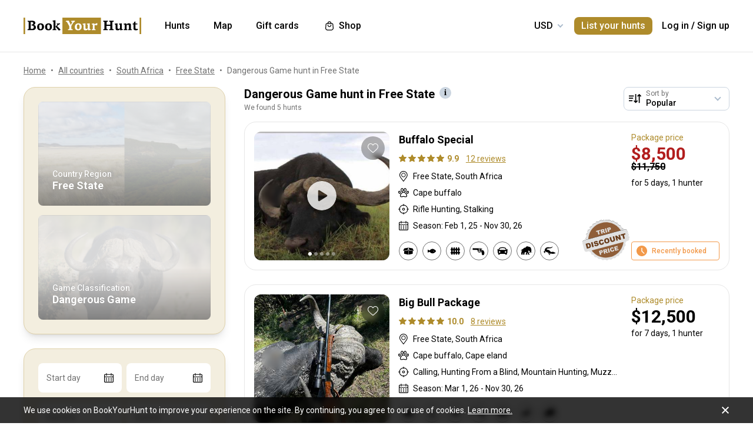

--- FILE ---
content_type: text/javascript; charset=utf-8
request_url: https://static.cdn.bookyourhunt.com/_nuxt/oHpJTBt_.js
body_size: 302
content:
var o=Object.defineProperty;var i=(h,t,e)=>t in h?o(h,t,{enumerable:!0,configurable:!0,writable:!0,value:e}):h[t]=e;var s=(h,t,e)=>i(h,typeof t!="symbol"?t+"":t,e);import{aA as u}from"./Co9O2k88.js";class c{constructor(t){s(this,"http");s(this,"huntsDetail",(t,e,r={})=>this.http.request({path:`/hunts/${t}`,method:"GET",query:e,secure:!0,format:"json",...r}));s(this,"availableDatesDetail",(t,e,r={})=>this.http.request({path:`/hunts/${t}/available-dates`,method:"GET",query:e,secure:!0,format:"json",...r}));s(this,"visitCreate",(t,e,r,a={})=>this.http.request({path:`/hunts/${t}/visit`,method:"POST",query:r,body:e,secure:!0,type:u.Json,format:"json",...a}));s(this,"searchList",(t,e={})=>this.http.request({path:"/hunts/search",method:"GET",query:t,secure:!0,format:"json",...e}));s(this,"searchPreList",(t,e={})=>this.http.request({path:"/hunts/search/pre",method:"GET",query:t,secure:!0,format:"json",...e}));s(this,"searchSuggestList",(t,e={})=>this.http.request({path:"/hunts/search/suggest",method:"GET",query:t,secure:!0,format:"json",...e}));s(this,"searchVisitCreate",(t,e,r={})=>this.http.request({path:"/hunts/search/visit",method:"POST",query:e,body:t,secure:!0,type:u.Json,format:"json",...r}));s(this,"paidServicesList",(t,e={})=>this.http.request({path:"/hunts/paid-services",method:"GET",query:t,secure:!0,format:"json",...e}));s(this,"recommendationsList",(t,e={})=>this.http.request({path:"/hunts/recommendations",method:"GET",query:t,secure:!0,format:"json",...e}));s(this,"statisticsList",(t,e={})=>this.http.request({path:"/hunts/statistics",method:"GET",query:t,secure:!0,format:"json",...e}));s(this,"priceList",(t,e={})=>this.http.request({path:"/hunts/price",method:"GET",query:t,secure:!0,format:"json",...e}));s(this,"priceDetail",(t,e,r={})=>this.http.request({path:`/hunts/${t}/price`,method:"GET",query:e,secure:!0,format:"json",...r}));s(this,"priceCreate",(t,e,r,a={})=>this.http.request({path:`/hunts/${t}/price`,method:"POST",query:r,body:e,secure:!0,type:u.Json,format:"json",...a}));this.http=t}}export{c as H};


--- FILE ---
content_type: text/javascript; charset=utf-8
request_url: https://static.cdn.bookyourhunt.com/_nuxt/DXr7mw5W.js
body_size: 981
content:
import{_ as S}from"./CCfwp-7R.js";import{_ as D}from"./VIwpIbAu.js";import{_ as H}from"./C8-qtmH5.js";import{_ as M}from"./BlCmwCla.js";import{_ as U}from"./CPfwKB5t.js";import{_ as I}from"./whU4u3C_.js";import{u as j}from"./Wztas20i.js";import{d as E,i as p,a1 as L,r as Q,j as v,o as i,w as g,k as s,c as u,a as l,e as n,b as t,t as m,Q as q,U as A,ai as F,N as G}from"./Co9O2k88.js";const J={class:"flex md:flex-col-reverse"},K={class:"flex-auto"},P={key:0,class:"min-md:ml-6"},T={class:"modal-reviews__ou md:mb-6 !md:w-full"},W={class:"modal-reviews__ou-info"},X={class:"font-bold leading-tight line-clamp-2"},Y={key:0,class:"text-accent mt-1"},Z={key:1,class:"flex items-center"},ee={class:"text-accent whitespace-nowrap"},ue=E({__name:"modal-reviews",props:{ou:{},params:{}},setup(h){const e=h,{outfitters:w,getOutfitter:$}=j(),k=p(()=>L()),a=Q(!1),r=p(()=>e.ou&&w.value[e.ou.id]),b={...e.params,...e.ou?{outfitterId:e.ou.id}:null},y=()=>{e.ou&&$(e.ou.id)};return(o,c)=>{const V=S,C=D,R=H,x=q("router-link"),z=M,B=U,N=I;return i(),v(N,{title:o.$t("Reviews"),size:t(G).lg,name:"reviews",class:"modal-reviews",onOpen:y},{default:g(()=>{var _,d,f;return[s("div",J,[s("div",K,[n(V,{params:b,ou:t(r)},null,8,["ou"])]),e.ou?(i(),u("div",P,[s("div",T,[s("div",W,[n(C,{size:60,photo:(_=e.ou.photo)==null?void 0:_.thumbnailUrl,class:"mr-4 self-start"},null,8,["photo"]),s("div",null,[s("div",X,m(e.ou.staffMemberDetails||o.$t("Outfitter")),1),e.ou.country?(i(),u("div",Y,m(e.ou.country.name),1)):l("",!0),e.ou.averageHuntersRating?(i(),u("div",Z,[n(R,{rating:e.ou.averageHuntersRating,class:"mr-1"},null,8,["rating"]),s("div",ee," ("+m(o.$t("{0:review}",[e.ou.hunterReviewsCount]))+") ",1)])):l("",!0)]),(d=t(r))!=null&&d.slug?(i(),v(x,{key:0,to:o.$lr({name:t(A).outfitters,params:{slug:(f=t(r))==null?void 0:f.slug}}),class:"modal-reviews__ou-info-link"},null,8,["to"])):l("",!0)]),n(B,{modelValue:t(a),"onUpdate:modelValue":c[0]||(c[0]=O=>F(a)?a.value=O:null),single:"",after:"",inline:"",disabled:!t(k),title:t(a)?o.$t("Hide details"):o.$t("Show details"),classes:`!w-full text-center -my-4 !py-4 ${t(a)?"!border-t-1 border-solid !border-gray-light !mt-4":""}`},{default:g(()=>[n(z,{id:e.ou.id},null,8,["id"])]),_:1},8,["modelValue","disabled","title","classes"])])])):l("",!0)])]}),_:1},8,["title","size"])}}});export{ue as _};


--- FILE ---
content_type: text/javascript; charset=utf-8
request_url: https://static.cdn.bookyourhunt.com/_nuxt/CzapRwXX.js
body_size: 844
content:
import{d as _,i as d,a0 as b,c as s,J as k,K as h,b as y,L as i,o as e,k as a,j as B,w as f,t as c,Q as g}from"./Co9O2k88.js";const L=["content"],x={itemprop:"name"},C={key:1},S=_({__name:"index",props:{list:{},current:{},inline:{type:Boolean}},setup(m){const t=m,p=d(()=>[...t.list,...t.current?[{route:b().path,title:t.current,current:!0}]:[]]);return(v,w)=>{const u=g("router-link");return e(),s("div",{class:i(["ui-breadcrumbs",{"ui-breadcrumbs--inline":t.inline}]),itemscope:"",itemtype:"http://schema.org/BreadcrumbList"},[(e(!0),s(k,null,h(y(p),({route:r,title:n,current:l},o)=>(e(),s("div",{key:o,class:"ui-breadcrumbs__item",itemscope:"",itemprop:"itemListElement",itemtype:"http://schema.org/ListItem"},[a("meta",{content:String(o+1),itemprop:"position"},null,8,L),r?(e(),B(u,{key:0,to:r,itemprop:"item",class:i(["ui-breadcrumbs__link",{"ui-breadcrumbs__link--current":l}])},{default:f(()=>[a("span",x,c(n),1)]),_:2},1032,["to","class"])):(e(),s("span",C,c(n),1))]))),128))],2)}}});export{S as _};


--- FILE ---
content_type: text/javascript; charset=utf-8
request_url: https://static.cdn.bookyourhunt.com/_nuxt/DcLByAjI.js
body_size: 201519
content:
import{_ as f}from"./2kHzNDDY.js";import{_ as v}from"./whU4u3C_.js";import{d as J,i as R,r as U,a2 as m,c as k,o as n,e as S,w as H,k as B,b as e,dd as T,m as F,t as i,ai as p,J as L,K as X,ct as r}from"./Co9O2k88.js";const x="[data-uri]",y="[data-uri]",z="[data-uri]",W="[data-uri]",Z="[data-uri]",q="[data-uri]",j="[data-uri]",_="[data-uri]",$="[data-uri]",AA="[data-uri]",gA="[data-uri]",aA="[data-uri]",eA="[data-uri]",BA="[data-uri]",sA="[data-uri]",CA="[data-uri]",EA="[data-uri]",oA="[data-uri]",iA="[data-uri]",QA="[data-uri]",IA="[data-uri]",tA="[data-uri]",wA="[data-uri]",RA="[data-uri]",UA="[data-uri]",kA="[data-uri]",nA="[data-uri]",lA="[data-uri]",cA="[data-uri]",SA="[data-uri]",GA="[data-uri]",DA="[data-uri]",YA="[data-uri]",KA="[data-uri]",dA="[data-uri]",VA="[data-uri]",mA="[data-uri]",HA="[data-uri]",FA="[data-uri]",pA="[data-uri]",OA="[data-uri]",uA="[data-uri]",bA="[data-uri]",hA="[data-uri]",MA="[data-uri]",NA="[data-uri]",PA="[data-uri]",fA="[data-uri]",vA="[data-uri]",JA="[data-uri]",TA="[data-uri]",LA="[data-uri]",XA="[data-uri]",rA="[data-uri]",xA="[data-uri]",yA="[data-uri]",zA="[data-uri]",WA="[data-uri]",ZA="[data-uri]",qA="[data-uri]",jA="[data-uri]",_A="[data-uri]",$A="[data-uri]",Ag="[data-uri]",gg="[data-uri]",ag="[data-uri]",eg="[data-uri]",Bg="[data-uri]",sg="[data-uri]",Cg="[data-uri]",Eg="[data-uri]",og="[data-uri]",ig="[data-uri]",Qg="[data-uri]",Ig="[data-uri]",tg="[data-uri]",wg="[data-uri]",Rg="[data-uri]",Ug="[data-uri]",kg="[data-uri]",ng="[data-uri]",lg="[data-uri]",cg="[data-uri]",Sg="[data-uri]",Gg="[data-uri]",Dg="[data-uri]",Yg="[data-uri]",Kg="[data-uri]",dg="[data-uri]",Vg="[data-uri]",mg="[data-uri]",Hg="[data-uri]",Fg="[data-uri]",pg="[data-uri]",Og="[data-uri]",ug="[data-uri]",bg="[data-uri]",hg="[data-uri]",Mg="[data-uri]",Ng="[data-uri]",Pg="[data-uri]",fg="[data-uri]",vg="[data-uri]",Jg="[data-uri]",Tg="[data-uri]",Lg="[data-uri]",Xg="[data-uri]",rg="[data-uri]",xg="[data-uri]",yg=""+new URL("IO.OLtHTD9B.png",import.meta.url).href,zg="[data-uri]",Wg="[data-uri]",Zg="[data-uri]",qg="[data-uri]",jg="[data-uri]",_g="[data-uri]",$g="[data-uri]",Aa="[data-uri]",ga="[data-uri]",aa="[data-uri]",ea="[data-uri]",Ba="[data-uri]",sa="[data-uri]",Ca="[data-uri]",Ea="[data-uri]",oa="[data-uri]",ia="[data-uri]",Qa="[data-uri]",Ia="[data-uri]",ta="[data-uri]",wa="[data-uri]",Ra="[data-uri]",Ua="[data-uri]",ka="[data-uri]",na="[data-uri]",la="[data-uri]",ca="[data-uri]",Sa="[data-uri]",Ga="[data-uri]",Da="[data-uri]",Ya="[data-uri]",Ka="[data-uri]",da="[data-uri]",Va="[data-uri]",ma="[data-uri]",Ha="[data-uri]",Fa="[data-uri]",pa="[data-uri]",Oa="[data-uri]",ua="[data-uri]",ba="[data-uri]",ha="[data-uri]",Ma="[data-uri]",Na="[data-uri]",Pa="[data-uri]",fa="[data-uri]",va="[data-uri]",Ja="[data-uri]",Ta="[data-uri]",La="[data-uri]",Xa="[data-uri]",ra="[data-uri]",xa="[data-uri]",ya="[data-uri]",za="[data-uri]",Wa="[data-uri]",Za="[data-uri]",qa="[data-uri]",ja="[data-uri]",_a="[data-uri]",$a="[data-uri]",Ae="[data-uri]",ge="[data-uri]",ae="[data-uri]",ee="[data-uri]",Be="[data-uri]",se="[data-uri]",Ce="[data-uri]",Ee="[data-uri]",oe="[data-uri]",ie="[data-uri]",Qe="[data-uri]",Ie="[data-uri]",te=""+new URL("PM.BOlf3OSq.png",import.meta.url).href,we="[data-uri]",Re="[data-uri]",Ue="[data-uri]",ke="[data-uri]",ne="[data-uri]",le="[data-uri]",ce="[data-uri]",Se="[data-uri]",Ge="[data-uri]",De="[data-uri]",Ye="[data-uri]",Ke="[data-uri]",de="[data-uri]",Ve="[data-uri]",me="[data-uri]",He="[data-uri]",Fe="[data-uri]",pe="[data-uri]",Oe="[data-uri]",ue="[data-uri]",be="[data-uri]",he="[data-uri]",Me="[data-uri]",Ne="[data-uri]",Pe="[data-uri]",fe="[data-uri]",ve="[data-uri]",Je="[data-uri]",Te="[data-uri]",Le="[data-uri]",Xe="[data-uri]",re="[data-uri]",xe="[data-uri]",ye="[data-uri]",ze="[data-uri]",We="[data-uri]",Ze="[data-uri]",qe="[data-uri]",je="[data-uri]",_e="[data-uri]",$e="[data-uri]",AB="[data-uri]",gB="[data-uri]",aB="[data-uri]",eB="[data-uri]",BB="[data-uri]",sB="[data-uri]",CB="[data-uri]",EB="[data-uri]",oB="[data-uri]",iB="[data-uri]",QB="[data-uri]",IB="[data-uri]",tB="[data-uri]",wB="[data-uri]",RB="[data-uri]",UB="[data-uri]",kB="[data-uri]",nB="[data-uri]",lB="[data-uri]",cB="[data-uri]",SB="[data-uri]",GB="[data-uri]",DB="[data-uri]",YB="[data-uri]",KB="[data-uri]",dB="[data-uri]",VB="[data-uri]",mB="[data-uri]",HB="[data-uri]",O=[{code:"+376",mask:"###-###",key:"AD"},{code:"+971 5",mask:"#-###-####",key:"AE"},{code:"+971",mask:"#-###-####",key:"AE"},{code:"+93",mask:"##-###-####",key:"AF"},{code:"+1 268",mask:"###-####",key:"AG"},{code:"+1 264",mask:"###-####",key:"AI"},{code:"+355",mask:"### ###-###",key:"AL"},{code:"+374",mask:"##-###-###",key:"AM"},{code:"+599",mask:"###-####",key:"AN"},{code:"+244",mask:"### ###-###",key:"AO"},{code:"+672 1",mask:"##-###",key:"AQ"},{code:"+54",mask:"### ###-####",key:"AR"},{code:"+1 684",mask:"###-####",key:"AS"},{code:"+43",mask:"### ###-####",key:"AT"},{code:"+61",mask:"### ### ###",key:"AU"},{code:"+297",mask:"###-####",key:"AW"},{code:"+994",mask:"##-###-##-##",key:"AZ"},{code:"+387",mask:"##-####?#?#",key:"BA"},{code:"+1 246",mask:"###-####",key:"BB"},{code:"+880",mask:"##-###-###",key:"BD"},{code:"+32",mask:"### ###-###",key:"BE"},{code:"+226",mask:"##-##-####",key:"BF"},{code:"+359",mask:"### ###-###",key:"BG"},{code:"+973",mask:"####-####",key:"BH"},{code:"+257",mask:"##-##-####",key:"BI"},{code:"+229",mask:"##-##-####",key:"BJ"},{code:"+1 441",mask:"###-####",key:"BM"},{code:"+673",mask:"###-####",key:"BN"},{code:"+591",mask:"#-###-####",key:"BO"},{code:"+55",mask:"## ####-##?#?#?#",key:"BR"},{code:"+557",mask:"## ####-##?#?#?#",key:"BR"},{code:"+559",mask:"## ####-##?#?#?#",key:"BR"},{code:"+1 242",mask:"###-####",key:"BS"},{code:"+975 17",mask:"###-###",key:"BT"},{code:"+975",mask:"#-###-###",key:"BT"},{code:"+267",mask:"##-###-###",key:"BW"},{code:"+375",mask:"## ###-##-##",key:"BY"},{code:"+501",mask:"###-####",key:"BZ"},{code:"+243",mask:"### ###-###",key:"CD"},{code:"+236",mask:"##-##-####",key:"CF"},{code:"+242",mask:"##-###-####",key:"CG"},{code:"+41",mask:"##-###-####",key:"CH"},{code:"+225",mask:"##-###-###",key:"CI"},{code:"+682",mask:"##-###",key:"CK"},{code:"+56",mask:"#-####-####",key:"CL"},{code:"+237",mask:"####-####",key:"CM"},{code:"+86",mask:"### ####-###?#?#?#",key:"CN"},{code:"+57",mask:"### ###-####",key:"CO"},{code:"+506",mask:"####-####",key:"CR"},{code:"+53",mask:"#-###-####",key:"CU"},{code:"+238",mask:"### ##-##",key:"CV"},{code:"+357",mask:"##-###-###",key:"CY"},{code:"+420",mask:"### ###-###",key:"CZ"},{code:"+49",mask:"###-###-?#?#?#?#?#?#",key:"DE"},{code:"+253",mask:"##-##-##-##",key:"DJ"},{code:"+45",mask:"##-##-##-##",key:"DK"},{code:"+1 767",mask:"###-####",key:"DM"},{code:"+1 809",mask:"###-####",key:"DO"},{code:"+1 829",mask:"###-####",key:"DO"},{code:"+1 849",mask:"###-####",key:"DO"},{code:"+213",mask:"##-###-####",key:"DZ"},{code:"+593",mask:"#-###-###?#?#?#",key:"EC"},{code:"+372",mask:"###-###?#?#?#",key:"EE"},{code:"+20",mask:"### ###-####",key:"EG"},{code:"+291",mask:"#-###-###",key:"ER"},{code:"+34",mask:"### ###-###",key:"ES"},{code:"+251",mask:"##-###-####",key:"ET"},{code:"+358",mask:"### ###-##-##",key:"FI"},{code:"+679",mask:"##-#####",key:"FJ"},{code:"+500",mask:"#####",key:"FK"},{code:"+691",mask:"###-####",key:"FM"},{code:"+298",mask:"###-###",key:"FO"},{code:"+262",mask:"#####-####",key:"FR"},{code:"+33",mask:"### ###-###",key:"FR"},{code:"+508",mask:"##-####",key:"FR"},{code:"+590",mask:"### ###-###",key:"FR"},{code:"+241",mask:"#-##-##-##",key:"GA"},{code:"+1 473",mask:"###-####",key:"GD"},{code:"+995",mask:"### ###-###",key:"GE"},{code:"+594",mask:"#####-####",key:"GF"},{code:"+233",mask:"### ###-###",key:"GH"},{code:"+350",mask:"###-#####",key:"GI"},{code:"+299",mask:"##-##-##",key:"GL"},{code:"+220",mask:"### ##-##",key:"GM"},{code:"+224",mask:"##-###-###",key:"GN"},{code:"+240",mask:"##-###-####",key:"GQ"},{code:"+30",mask:"### ###-####",key:"GR"},{code:"+502",mask:"#-###-####",key:"GT"},{code:"+1 671",mask:"###-####",key:"GU"},{code:"+245",mask:"#-######",key:"GW"},{code:"+592",mask:"###-####",key:"GY"},{code:"+852",mask:"####-####",key:"HK"},{code:"+504",mask:"####-####",key:"HN"},{code:"+385",mask:"##-###-###",key:"HR"},{code:"+509",mask:"##-##-####",key:"HT"},{code:"+36",mask:"### ###-###",key:"HU"},{code:"+62",mask:"##-###-##?#?#?#?#",key:"ID"},{code:"+62 8",mask:"## ###-###?#?#?#",key:"ID"},{code:"+353",mask:"### ###-###",key:"IE"},{code:"+972 5",mask:"#-###-####",key:"IL"},{code:"+972",mask:"#-###-####",key:"IL"},{code:"+91",mask:"#### ###-###",key:"IN"},{code:"+246",mask:"###-####",key:"IO"},{code:"+964",mask:"### ###-####",key:"IQ"},{code:"+98",mask:"### ###-####",key:"IR"},{code:"+354",mask:"###-####",key:"IS"},{code:"+39",mask:"### ####-###",key:"IT"},{code:"+1 876",mask:"###-####",key:"JM"},{code:"+962",mask:"#-####-####",key:"JO"},{code:"+81",mask:"### ###-##?#?#?#",key:"JP"},{code:"+254",mask:"###-######",key:"KE"},{code:"+996",mask:"### ###-###",key:"KG"},{code:"+855",mask:"##-###-###",key:"KH"},{code:"+686",mask:"##-###",key:"KI"},{code:"+269",mask:"##-#####",key:"KM"},{code:"+1 869",mask:"###-####",key:"KN"},{code:"+850",mask:"###-###?#?#?#?#?#?#?#?#?#?#?#?#",key:"KP"},{code:"+82",mask:"##-###-####",key:"KR"},{code:"+965",mask:"####-####",key:"KW"},{code:"+1 345",mask:"###-####",key:"KY"},{code:"+7 6",mask:"## ###-##-##",key:"KZ"},{code:"+7 7",mask:"## ###-##-##",key:"KZ"},{code:"+856 20",mask:"## ###-###",key:"LA"},{code:"+856",mask:"##-###-###",key:"LA"},{code:"+961",mask:"#-###-###?#?#",key:"LB"},{code:"+1 758",mask:"###-####",key:"LC"},{code:"+423",mask:"### ###-####",key:"LI"},{code:"+94",mask:"##-###-####",key:"LK"},{code:"+231",mask:"##-###-###",key:"LR"},{code:"+266",mask:"#-###-####",key:"LS"},{code:"+370",mask:"### ##-###",key:"LT"},{code:"+352",mask:"### ###-###",key:"LU"},{code:"+371",mask:"##-###-###",key:"LV"},{code:"+218 21",mask:"###-####",key:"LY"},{code:"+218",mask:"##-###-###",key:"LY"},{code:"+212",mask:"##-####-###",key:"MA"},{code:"+377",mask:"### ###-###",key:"MC"},{code:"+377",mask:"##-###-##?#?#?#",key:"MC"},{code:"+373",mask:"####-####",key:"MD"},{code:"+382",mask:"##-###-###",key:"ME"},{code:"+261",mask:"##-##-#####",key:"MG"},{code:"+692",mask:"###-####",key:"MH"},{code:"+389",mask:"##-###-###",key:"MK"},{code:"+223",mask:"##-##-####",key:"ML"},{code:"+95",mask:"###-##?#?#?#?#",key:"MM"},{code:"+976",mask:"##-##-####",key:"MN"},{code:"+853",mask:"####-####",key:"MO"},{code:"+1 670",mask:"###-####",key:"MP"},{code:"+596",mask:"### ##-##-##",key:"MQ"},{code:"+222",mask:"##-##-####",key:"MR"},{code:"+1 664",mask:"###-####",key:"MS"},{code:"+356",mask:"####-####",key:"MT"},{code:"+230",mask:"###-####",key:"MU"},{code:"+960",mask:"###-####",key:"MV"},{code:"+265 1",mask:"###-###",key:"MW"},{code:"+265",mask:"#-####-####",key:"MW"},{code:"+52",mask:"### ###-#?#?#?#?#",key:"MX"},{code:"+60",mask:"#-###-###?#?#?#?#",key:"MY"},{code:"+258",mask:"###-###-###",key:"MZ"},{code:"+264",mask:"##-###-####",key:"NA"},{code:"+687",mask:"##-####",key:"NC"},{code:"+227",mask:"##-##-####",key:"NE"},{code:"+672 3",mask:"##-###",key:"NF"},{code:"+234",mask:"##-###-#?#?#?#?#?#",key:"NG"},{code:"+505",mask:"####-####",key:"NI"},{code:"+31",mask:"##-###-####",key:"NL"},{code:"+47",mask:"### ##-###",key:"NO"},{code:"+977",mask:"##-###-###",key:"NP"},{code:"+674",mask:"###-####",key:"NR"},{code:"+683",mask:"####",key:"NU"},{code:"+64",mask:"##-###-##?#?#?#?#",key:"NZ"},{code:"+968",mask:"##-###-###",key:"OM"},{code:"+507",mask:"### ###-#?#",key:"PA"},{code:"+51",mask:"### ###-###",key:"PE"},{code:"+689",mask:"##-##-##",key:"PF"},{code:"+675",mask:"### ##-###",key:"PG"},{code:"+63",mask:"### ###-####",key:"PH"},{code:"+92",mask:"### ###-####",key:"PK"},{code:"+48",mask:"### ###-###",key:"PL"},{code:"+970",mask:"##-###-####",key:"PS"},{code:"+351",mask:"##-###-####",key:"PT"},{code:"+680",mask:"###-####",key:"PW"},{code:"+595",mask:"### ###-###",key:"PY"},{code:"+974",mask:"####-####",key:"QA"},{code:"+262",mask:"#####-####",key:"RE"},{code:"+40",mask:"##-###-####",key:"RO"},{code:"+381",mask:"##-###-####",key:"RS"},{code:"+7",mask:"### ###-##-##",key:"RU"},{code:"+250",mask:"### ###-###",key:"RW"},{code:"+966 5",mask:"####-####",key:"SA"},{code:"+966",mask:"#-###-####",key:"SA"},{code:"+677",mask:"####?#?#?#?#",key:"SB"},{code:"+248",mask:"#-###-###",key:"SC"},{code:"+249",mask:"##-###-####",key:"SD"},{code:"+46",mask:"##-###-####",key:"SE"},{code:"+65",mask:"####-####",key:"SG"},{code:"+290",mask:"####",key:"SH"},{code:"+386",mask:"##-###-###",key:"SI"},{code:"+421",mask:"### ###-###",key:"SK"},{code:"+232",mask:"##-######",key:"SL"},{code:"+378",mask:"####-######",key:"SM"},{code:"+221",mask:"##-###-####",key:"SN"},{code:"+252",mask:"#-###-##?#?#?#",key:"SO"},{code:"+597",mask:"###-##?#?#?#",key:"SR"},{code:"+239",mask:"##-#####",key:"ST"},{code:"+503",mask:"##-##-####",key:"SV"},{code:"+963",mask:"##-####-###",key:"SY"},{code:"+268",mask:"##-##-####",key:"SZ"},{code:"+1 649",mask:"###-####",key:"TC"},{code:"+235",mask:"##-##-##-##",key:"TD"},{code:"+228",mask:"##-###-###",key:"TG"},{code:"+66",mask:"##-###-##?#?#?#",key:"TH"},{code:"+992",mask:"##-###-####",key:"TJ"},{code:"+690",mask:"####",key:"TK"},{code:"+670 77",mask:"#-#####",key:"TL"},{code:"+670 78",mask:"#-#####",key:"TL"},{code:"+670",mask:"###-####",key:"TL"},{code:"+993",mask:"#-###-####",key:"TM"},{code:"+216",mask:"##-###-###",key:"TN"},{code:"+676",mask:"#####",key:"TO"},{code:"+90",mask:"### ###-####",key:"TR"},{code:"+1 868",mask:"###-####",key:"TT"},{code:"+688 90",mask:"####",key:"TV"},{code:"+688 2",mask:"####",key:"TV"},{code:"+886",mask:"####-###?#?#?#",key:"TW"},{code:"+255",mask:"##-###-####",key:"TZ"},{code:"+380",mask:"## ###-##-##",key:"UA"},{code:"+256",mask:"### ###-###",key:"UG"},{code:"+44",mask:"##-####-####",key:"UK"},{code:"+598",mask:"#-###-##-##",key:"UY"},{code:"+998",mask:"##-###-####",key:"UZ"},{code:"+39 6 698",mask:"#####",key:"VA"},{code:"+1 784",mask:"###-####",key:"VC"},{code:"+58",mask:"### ###-####",key:"VE"},{code:"+1 284",mask:"###-####",key:"VG"},{code:"+1 340",mask:"###-####",key:"VI"},{code:"+84",mask:"##-####-##?#?#?#",key:"VN"},{code:"+678",mask:"##-###?#?#?#",key:"VU"},{code:"+681",mask:"##-####",key:"WF"},{code:"+685",mask:"##-####",key:"WS"},{code:"+967",mask:"#-###-###?#?#?#",key:"YE"},{code:"+27",mask:"##-###-####",key:"ZA"},{code:"+260",mask:"##-###-####",key:"ZM"},{code:"+263",mask:"#-######",key:"ZW"},{code:"+1",mask:"### ###-####",key:"CA",prefix:[403,587,780,825,236,250,604,672,778,204,431,506,709,782,902,226,249,289,343,365,416,437,519,548,613,647,705,807,905,367,418,438,450,514,579,581,819,873,306,639,867]},{code:"+1",mask:"### ###-####",key:"US"}],FB={AF:"Afghanistan",AX:"Aland Islands",AL:"Albania",DZ:"Algeria",AS:"American Samoa",AD:"Andorra",AO:"Angola",AI:"Anguilla",AQ:"Antarctica",AG:"Antigua And Barbuda",AR:"Argentina",AM:"Armenia",AW:"Aruba",AU:"Australia",AT:"Austria",AZ:"Azerbaijan",BS:"Bahamas",BH:"Bahrain",BD:"Bangladesh",BB:"Barbados",BY:"Belarus",BE:"Belgium",BZ:"Belize",BJ:"Benin",BM:"Bermuda",BT:"Bhutan",BO:"Bolivia",BA:"Bosnia And Herzegovina",BW:"Botswana",BV:"Bouvet Island",BR:"Brazil",IO:"British Indian Ocean Territory",BN:"Brunei Darussalam",BG:"Bulgaria",BF:"Burkina Faso",BI:"Burundi",KH:"Cambodia",CM:"Cameroon",CA:"Canada",CV:"Cape Verde",KY:"Cayman Islands",CF:"Central African Republic",TD:"Chad",CL:"Chile",CN:"China",CX:"Christmas Island",CC:"Cocos (Keeling) Islands",CO:"Colombia",KM:"Comoros",CG:"Congo",CD:"Congo, Democratic Republic",CK:"Cook Islands",CR:"Costa Rica",CI:'Cote D"Ivoire',HR:"Croatia",CU:"Cuba",CY:"Cyprus",CZ:"Czech Republic",DK:"Denmark",DJ:"Djibouti",DM:"Dominica",DO:"Dominican Republic",EC:"Ecuador",EG:"Egypt",SV:"El Salvador",GQ:"Equatorial Guinea",ER:"Eritrea",EE:"Estonia",ET:"Ethiopia",FK:"Falkland Islands (Malvinas)",FO:"Faroe Islands",FJ:"Fiji",FI:"Finland",FR:"France",GF:"French Guiana",PF:"French Polynesia",TF:"French Southern Territories",GA:"Gabon",GM:"Gambia",GE:"Georgia",DE:"Germany",GH:"Ghana",GI:"Gibraltar",GR:"Greece",GL:"Greenland",GD:"Grenada",GP:"Guadeloupe",GU:"Guam",GT:"Guatemala",GG:"Guernsey",GN:"Guinea",GW:"Guinea-Bissau",GY:"Guyana",HT:"Haiti",HM:"Heard Island & Mcdonald Islands",VA:"Holy See (Vatican City State)",HN:"Honduras",HK:"Hong Kong",HU:"Hungary",IS:"Iceland",IN:"India",ID:"Indonesia",IR:"Iran, Islamic Republic Of",IQ:"Iraq",IE:"Ireland",IM:"Isle Of Man",IL:"Israel",IT:"Italy",JM:"Jamaica",JP:"Japan",JE:"Jersey",JO:"Jordan",KZ:"Kazakhstan",KE:"Kenya",KI:"Kiribati",KR:"Korea",KP:"Korea, Democratic People's Republic of",KW:"Kuwait",KG:"Kyrgyzstan",LA:'Lao People"s Democratic Republic',LV:"Latvia",LB:"Lebanon",LS:"Lesotho",LR:"Liberia",LY:"Libyan Arab Jamahiriya",LI:"Liechtenstein",LT:"Lithuania",LU:"Luxembourg",MO:"Macao",MK:"Macedonia",MG:"Madagascar",MW:"Malawi",MY:"Malaysia",MV:"Maldives",ML:"Mali",MT:"Malta",MH:"Marshall Islands",MQ:"Martinique",MR:"Mauritania",MU:"Mauritius",YT:"Mayotte",MX:"Mexico",FM:"Micronesia, Federated States Of",MD:"Moldova",MC:"Monaco",MN:"Mongolia",ME:"Montenegro",MS:"Montserrat",MA:"Morocco",MZ:"Mozambique",MM:"Myanmar",NA:"Namibia",NR:"Nauru",NP:"Nepal",NL:"Netherlands",AN:"Netherlands Antilles",NC:"New Caledonia",NZ:"New Zealand",NI:"Nicaragua",NE:"Niger",NG:"Nigeria",NU:"Niue",NF:"Norfolk Island",MP:"Northern Mariana Islands",NO:"Norway",OM:"Oman",PK:"Pakistan",PW:"Palau",PS:"Palestinian Territory, Occupied",PA:"Panama",PG:"Papua New Guinea",PY:"Paraguay",PE:"Peru",PH:"Philippines",PN:"Pitcairn",PL:"Poland",PT:"Portugal",PR:"Puerto Rico",QA:"Qatar",RE:"Reunion",RO:"Romania",RU:"Russian Federation",RW:"Rwanda",BL:"Saint Barthelemy",SH:"Saint Helena",KN:"Saint Kitts And Nevis",LC:"Saint Lucia",MF:"Saint Martin",PM:"Saint Pierre And Miquelon",VC:"Saint Vincent And Grenadines",WS:"Samoa",SM:"San Marino",ST:"Sao Tome And Principe",SA:"Saudi Arabia",SN:"Senegal",RS:"Serbia",SC:"Seychelles",SL:"Sierra Leone",SG:"Singapore",SK:"Slovakia",SI:"Slovenia",SB:"Solomon Islands",SO:"Somalia",ZA:"South Africa",GS:"South Georgia And Sandwich Isl.",ES:"Spain",LK:"Sri Lanka",SD:"Sudan",SR:"Suriname",SJ:"Svalbard And Jan Mayen",SZ:"Swaziland",SE:"Sweden",CH:"Switzerland",SY:"Syrian Arab Republic",TW:"Taiwan",TJ:"Tajikistan",TZ:"Tanzania",TH:"Thailand",TL:"Timor-Leste",TG:"Togo",TK:"Tokelau",TO:"Tonga",TT:"Trinidad And Tobago",TN:"Tunisia",TR:"Turkey",TM:"Turkmenistan",TC:"Turks And Caicos Islands",TV:"Tuvalu",UG:"Uganda",UA:"Ukraine",AE:"United Arab Emirates",UK:"United Kingdom",US:"United States",UM:"United States Outlying Islands",UY:"Uruguay",UZ:"Uzbekistan",VU:"Vanuatu",VE:"Venezuela",VN:"Vietnam",VG:"Virgin Islands, British",VI:"Virgin Islands, U.S.",WF:"Wallis And Futuna",EH:"Western Sahara",YE:"Yemen",ZM:"Zambia",ZW:"Zimbabwe"},pB=["src"],OB={class:"modal-phone__search mb-2"},uB={class:"modal-phone__box"},bB=["onClick"],hB=["src"],MB={class:"modal-phone__item-code"},NB={key:1},TB=J({__name:"index",props:{modelValue:{},name:{},label:{},validation:{}},emits:["update:modelValue"],setup(u,{emit:b}){const G=A=>new URL(Object.assign({"../../assets/flags/AD.png":x,"../../assets/flags/AE.png":y,"../../assets/flags/AF.png":z,"../../assets/flags/AG.png":W,"../../assets/flags/AI.png":Z,"../../assets/flags/AL.png":q,"../../assets/flags/AM.png":j,"../../assets/flags/AN.png":_,"../../assets/flags/AO.png":$,"../../assets/flags/AQ.png":AA,"../../assets/flags/AR.png":gA,"../../assets/flags/AS.png":aA,"../../assets/flags/AT.png":eA,"../../assets/flags/AU.png":BA,"../../assets/flags/AW.png":sA,"../../assets/flags/AX.png":CA,"../../assets/flags/AZ.png":EA,"../../assets/flags/BA.png":oA,"../../assets/flags/BB.png":iA,"../../assets/flags/BD.png":QA,"../../assets/flags/BE.png":IA,"../../assets/flags/BF.png":tA,"../../assets/flags/BG.png":wA,"../../assets/flags/BH.png":RA,"../../assets/flags/BI.png":UA,"../../assets/flags/BJ.png":kA,"../../assets/flags/BL.png":nA,"../../assets/flags/BM.png":lA,"../../assets/flags/BN.png":cA,"../../assets/flags/BO.png":SA,"../../assets/flags/BQ.png":GA,"../../assets/flags/BR.png":DA,"../../assets/flags/BS.png":YA,"../../assets/flags/BT.png":KA,"../../assets/flags/BV.png":dA,"../../assets/flags/BW.png":VA,"../../assets/flags/BY.png":mA,"../../assets/flags/BZ.png":HA,"../../assets/flags/CA.png":FA,"../../assets/flags/CC.png":pA,"../../assets/flags/CD.png":OA,"../../assets/flags/CF.png":uA,"../../assets/flags/CG.png":bA,"../../assets/flags/CH.png":hA,"../../assets/flags/CI.png":MA,"../../assets/flags/CK.png":NA,"../../assets/flags/CL.png":PA,"../../assets/flags/CM.png":fA,"../../assets/flags/CN.png":vA,"../../assets/flags/CO.png":JA,"../../assets/flags/CR.png":TA,"../../assets/flags/CU.png":LA,"../../assets/flags/CV.png":XA,"../../assets/flags/CW.png":rA,"../../assets/flags/CX.png":xA,"../../assets/flags/CY.png":yA,"../../assets/flags/CZ.png":zA,"../../assets/flags/DE.png":WA,"../../assets/flags/DJ.png":ZA,"../../assets/flags/DK.png":qA,"../../assets/flags/DM.png":jA,"../../assets/flags/DO.png":_A,"../../assets/flags/DZ.png":$A,"../../assets/flags/EC.png":Ag,"../../assets/flags/EE.png":gg,"../../assets/flags/EG.png":ag,"../../assets/flags/EH.png":eg,"../../assets/flags/ER.png":Bg,"../../assets/flags/ES.png":sg,"../../assets/flags/ET.png":Cg,"../../assets/flags/EU.png":Eg,"../../assets/flags/FI.png":og,"../../assets/flags/FJ.png":ig,"../../assets/flags/FK.png":Qg,"../../assets/flags/FM.png":Ig,"../../assets/flags/FO.png":tg,"../../assets/flags/FR.png":wg,"../../assets/flags/GA.png":Rg,"../../assets/flags/GB.png":Ug,"../../assets/flags/GD.png":kg,"../../assets/flags/GE-AB.png":ng,"../../assets/flags/GE.png":lg,"../../assets/flags/GF.png":cg,"../../assets/flags/GG.png":Sg,"../../assets/flags/GH.png":Gg,"../../assets/flags/GI.png":Dg,"../../assets/flags/GL.png":Yg,"../../assets/flags/GM.png":Kg,"../../assets/flags/GN.png":dg,"../../assets/flags/GP.png":Vg,"../../assets/flags/GQ.png":mg,"../../assets/flags/GR.png":Hg,"../../assets/flags/GS.png":Fg,"../../assets/flags/GT.png":pg,"../../assets/flags/GU.png":Og,"../../assets/flags/GW.png":ug,"../../assets/flags/GY.png":bg,"../../assets/flags/HK.png":hg,"../../assets/flags/HM.png":Mg,"../../assets/flags/HN.png":Ng,"../../assets/flags/HR.png":Pg,"../../assets/flags/HT.png":fg,"../../assets/flags/HU.png":vg,"../../assets/flags/IC.png":Jg,"../../assets/flags/ID.png":Tg,"../../assets/flags/IE.png":Lg,"../../assets/flags/IL.png":Xg,"../../assets/flags/IM.png":rg,"../../assets/flags/IN.png":xg,"../../assets/flags/IO.png":yg,"../../assets/flags/IQ.png":zg,"../../assets/flags/IR.png":Wg,"../../assets/flags/IS.png":Zg,"../../assets/flags/IT.png":qg,"../../assets/flags/JE.png":jg,"../../assets/flags/JM.png":_g,"../../assets/flags/JO.png":$g,"../../assets/flags/JP.png":Aa,"../../assets/flags/KE.png":ga,"../../assets/flags/KG.png":aa,"../../assets/flags/KH.png":ea,"../../assets/flags/KI.png":Ba,"../../assets/flags/KM.png":sa,"../../assets/flags/KN.png":Ca,"../../assets/flags/KP.png":Ea,"../../assets/flags/KR.png":oa,"../../assets/flags/KW.png":ia,"../../assets/flags/KY.png":Qa,"../../assets/flags/KZ.png":Ia,"../../assets/flags/LA.png":ta,"../../assets/flags/LB.png":wa,"../../assets/flags/LC.png":Ra,"../../assets/flags/LI.png":Ua,"../../assets/flags/LK.png":ka,"../../assets/flags/LR.png":na,"../../assets/flags/LS.png":la,"../../assets/flags/LT.png":ca,"../../assets/flags/LU.png":Sa,"../../assets/flags/LV.png":Ga,"../../assets/flags/LY.png":Da,"../../assets/flags/MA.png":Ya,"../../assets/flags/MC.png":Ka,"../../assets/flags/MD.png":da,"../../assets/flags/ME.png":Va,"../../assets/flags/MF.png":ma,"../../assets/flags/MG.png":Ha,"../../assets/flags/MH.png":Fa,"../../assets/flags/MK.png":pa,"../../assets/flags/ML.png":Oa,"../../assets/flags/MM.png":ua,"../../assets/flags/MN.png":ba,"../../assets/flags/MO.png":ha,"../../assets/flags/MP.png":Ma,"../../assets/flags/MQ.png":Na,"../../assets/flags/MR.png":Pa,"../../assets/flags/MS.png":fa,"../../assets/flags/MT.png":va,"../../assets/flags/MU.png":Ja,"../../assets/flags/MV.png":Ta,"../../assets/flags/MW.png":La,"../../assets/flags/MX.png":Xa,"../../assets/flags/MY.png":ra,"../../assets/flags/MZ.png":xa,"../../assets/flags/NA.png":ya,"../../assets/flags/NC.png":za,"../../assets/flags/NE.png":Wa,"../../assets/flags/NF.png":Za,"../../assets/flags/NG.png":qa,"../../assets/flags/NI.png":ja,"../../assets/flags/NL.png":_a,"../../assets/flags/NO.png":$a,"../../assets/flags/NP.png":Ae,"../../assets/flags/NR.png":ge,"../../assets/flags/NU.png":ae,"../../assets/flags/NZ.png":ee,"../../assets/flags/OM.png":Be,"../../assets/flags/PA.png":se,"../../assets/flags/PE.png":Ce,"../../assets/flags/PF.png":Ee,"../../assets/flags/PG.png":oe,"../../assets/flags/PH.png":ie,"../../assets/flags/PK.png":Qe,"../../assets/flags/PL.png":Ie,"../../assets/flags/PM.png":te,"../../assets/flags/PN.png":we,"../../assets/flags/PR.png":Re,"../../assets/flags/PS.png":Ue,"../../assets/flags/PT.png":ke,"../../assets/flags/PW.png":ne,"../../assets/flags/PY.png":le,"../../assets/flags/QA.png":ce,"../../assets/flags/RE.png":Se,"../../assets/flags/RO.png":Ge,"../../assets/flags/RS.png":De,"../../assets/flags/RU.png":Ye,"../../assets/flags/RW.png":Ke,"../../assets/flags/SA.png":de,"../../assets/flags/SB.png":Ve,"../../assets/flags/SC.png":me,"../../assets/flags/SD.png":He,"../../assets/flags/SE.png":Fe,"../../assets/flags/SG.png":pe,"../../assets/flags/SH.png":Oe,"../../assets/flags/SI.png":ue,"../../assets/flags/SJ.png":be,"../../assets/flags/SK.png":he,"../../assets/flags/SL.png":Me,"../../assets/flags/SM.png":Ne,"../../assets/flags/SN.png":Pe,"../../assets/flags/SO.png":fe,"../../assets/flags/SR.png":ve,"../../assets/flags/SS.png":Je,"../../assets/flags/ST.png":Te,"../../assets/flags/SV.png":Le,"../../assets/flags/SX.png":Xe,"../../assets/flags/SY.png":re,"../../assets/flags/SZ.png":xe,"../../assets/flags/TC.png":ye,"../../assets/flags/TD.png":ze,"../../assets/flags/TF.png":We,"../../assets/flags/TG.png":Ze,"../../assets/flags/TH.png":qe,"../../assets/flags/TJ.png":je,"../../assets/flags/TK.png":_e,"../../assets/flags/TL.png":$e,"../../assets/flags/TM.png":AB,"../../assets/flags/TN.png":gB,"../../assets/flags/TO.png":aB,"../../assets/flags/TR.png":eB,"../../assets/flags/TT.png":BB,"../../assets/flags/TV.png":sB,"../../assets/flags/TW.png":CB,"../../assets/flags/TZ.png":EB,"../../assets/flags/UA.png":oB,"../../assets/flags/UG.png":iB,"../../assets/flags/UK.png":QB,"../../assets/flags/UM.png":IB,"../../assets/flags/US.png":tB,"../../assets/flags/UY.png":wB,"../../assets/flags/UZ.png":RB,"../../assets/flags/VA.png":UB,"../../assets/flags/VC.png":kB,"../../assets/flags/VE.png":nB,"../../assets/flags/VG.png":lB,"../../assets/flags/VI.png":cB,"../../assets/flags/VN.png":SB,"../../assets/flags/VU.png":GB,"../../assets/flags/WF.png":DB,"../../assets/flags/WS.png":YB,"../../assets/flags/YE.png":KB,"../../assets/flags/YT.png":dB,"../../assets/flags/ZA.png":VB,"../../assets/flags/ZM.png":mB,"../../assets/flags/ZW.png":HB})[`../../assets/flags/${A}.png`],import.meta.url).href,Q=u,h=b,D=R({get(){return Q.modelValue},set(A){h("update:modelValue",A?K.value:"")}}),Y=U(null),I=U(""),s=U(""),o=U(O.slice(-1)[0]),K=R(()=>`${o.value.code}${s.value}`.replace(/[-\s]/g,"")),t=R(()=>O.map(A=>({...A,country:FB[A.key]}))),d=R(()=>{const A=I.value.toLowerCase();return A?t.value.filter(({country:g,key:C})=>g&&g.toLowerCase().startsWith(A)||C.toLowerCase().startsWith(A)):t.value}),V=A=>{o.value={...A,mask:`${A.mask}?#?#?#?#`}};m(D,(A,g)=>{A&&A!==g&&A!==K.value&&t.value.some(({code:C,prefix:w},a)=>{const E=C.replace(/[\s]/g,"");if(A.startsWith(E)){if(w){const l=A.replace(E,"");if(!w.some(c=>l.startsWith(String(c))))return!1}return V(t.value[a]),s.value=A.replace(E,""),!0}return!1})},{immediate:!0}),m(s,A=>{D.value=A});const M=A=>{V(A),r("modal-phone")},N=()=>{var A;(A=Y.value)==null||A.focus()};return(A,g)=>{const C=f,w=v;return n(),k("div",null,[S(C,{ref_key:"refInput",ref:Y,modelValue:e(s),"onUpdate:modelValue":g[1]||(g[1]=a=>p(s)?s.value=a:null),name:Q.name,label:Q.label,validation:Q.validation,mask:e(o).mask,autocomplete:!1,class:"phone"},{prepend:H(()=>[B("button",{type:"button",class:"phone__code",onClick:g[0]||(g[0]=a=>e(T)("modal-phone"))},[B("img",{src:G(e(o).key),class:"phone__code-img",alt:""},null,8,pB),F(" "+i(e(o).code),1)])]),_:1},8,["modelValue","name","label","validation","mask"]),S(w,{name:"modal-phone",class:"modal-phone",title:A.$t("Select country"),onClose:N},{default:H(()=>[B("div",OB,[S(C,{modelValue:e(I),"onUpdate:modelValue":g[2]||(g[2]=a=>p(I)?I.value=a:null),name:"search",autofocus:"",label:A.$t("Search country"),debounce:500,indent:!1},null,8,["modelValue","label"])]),B("div",uB,[e(d).length?(n(!0),k(L,{key:0},X(e(d),({key:a,code:E,mask:l,country:c},P)=>(n(),k("div",{key:P,class:"modal-phone__item",onClick:PB=>M({mask:l,key:a,code:E})},[B("img",{src:G(a),class:"modal-phone__item-img",alt:""},null,8,hB),B("div",null,[B("div",MB,i(a)+" "+i(E),1),F(" "+i(c),1)])],8,bB))),128)):(n(),k("h4",NB,i(A.$t("No one country found")),1))])]),_:1},8,["title"])])}}});export{TB as _};


--- FILE ---
content_type: text/javascript; charset=utf-8
request_url: https://static.cdn.bookyourhunt.com/_nuxt/DSYVm2Ov.js
body_size: 671
content:
import{_ as f}from"./DPdJwm9b.js";import{d as k,aX as x,aY as y,i as V,a2 as n,j as g,w as B,L as d,b as i,o as r,k as s,aG as C,a5 as S,b3 as F,ai as N,c as T,a as j,t as w}from"./Co9O2k88.js";const O={class:"ui-checkbox__icon-box"},D=["name","disabled"],M=["title"],E=k({__name:"index",props:{modelValue:{type:[String,Number,Boolean,Object]},name:{},valueTrue:{type:[String,Number,Boolean,Object],default:!0},valueFalse:{type:[String,Number,Boolean,Object],default:!1},validation:{},label:{},labelClass:{},disabled:{type:Boolean},indent:{type:Boolean,default:void 0},hint:{},hintStyles:{}},emits:["change","update:modelValue"],setup(m,{expose:b,emit:p}){const e=m,u=p,{errorMessage:h,handleChange:c}=x(e.name,y(e,"validation"),{initialValue:e.modelValue}),l=V({get(){return!!e.modelValue},set(a){u("update:modelValue",a?e.valueTrue:e.valueFalse),u("change",a?e.valueTrue:e.valueFalse),c(a)}});b({validate:()=>{c(l.value)}});const o=()=>{const a=e.modelValue===e.valueTrue;a!==l.value&&(l.value=a)};return n(()=>e.modelValue,o,{immediate:!0}),n(()=>e.valueTrue,o),n(()=>e.valueFalse,o),(a,t)=>{const _=f;return r(),g(_,{name:e.name,indent:e.indent,"error-message":i(h),hint:e.hint,"hint-styles":e.hintStyles,class:d([{"ui-checkbox--disabled":e.disabled,"ui-checkbox--checked":i(l)},"ui-checkbox"])},{default:B(()=>[s("label",{class:d([e.labelClass,"ui-checkbox__label"]),"data-test":"label"},[s("span",O,[S(s("input",{"onUpdate:modelValue":t[0]||(t[0]=v=>N(l)?l.value=v:null),type:"checkbox",value:!0,name:e.name,disabled:e.disabled,class:"ui-checkbox__input"},null,8,D),[[F,i(l)]]),t[1]||(t[1]=s("span",{class:"ui-checkbox__icon"},null,-1))]),C(a.$slots,"default",{},()=>[e.label?(r(),T("span",{key:0,title:e.label,class:"ui-checkbox__text"},w(e.label),9,M)):j("",!0)])],2)]),_:3},8,["name","indent","error-message","hint","hint-styles","class"])}}});export{E as _};


--- FILE ---
content_type: text/javascript; charset=utf-8
request_url: https://static.cdn.bookyourhunt.com/_nuxt/B9hLo14N.js
body_size: 983
content:
import{U as t,bb as n,cn as m,V as i,Y as u,v as f,bd as l}from"./Co9O2k88.js";import{L as d}from"./Bet8b2kf.js";import{C as p}from"./DGNQwXLL.js";import{C as g}from"./D3U4qjuq.js";const T=o=>{const e=f(p);return{[i.countries]:e.destinationsList,[i.countryRegions]:e.destinationsList,[i.animals]:e.animalTypesList,[i.huntingMethods]:e.huntingMethodsList,[i.gameClassifications]:e.gameClassificationsList,[i.specialOffers]:e.destinationsList}[o]},O=(o,e,r)=>{const a={[n.destinations]:m.Countries,[n.animals]:m.Animals,[n.huntingMethods]:m.TourTypes,[n.gameClassifications]:m.GameClassification,[n.guidingTypes]:m.GuidingPreference,[n.specialOffers]:m.SpecialOffer}[o],s={[i.countries]:{destinationType:u.Country},[i.countryRegions]:{destinationType:u.CountryRegion}};return{featureType:a,featureSlug:r,...s[e]||{}}},L=o=>({[i.countries]:"countries",[i.countryRegions]:"regions",[i.animals]:"animals",[i.huntingMethods]:"hunting methods",[i.gameClassifications]:"game classifications",[i.specialOffers]:""})[o],A=(o,e)=>({[n.destinations]:"All {0} in {1}",[n.animals]:"All {0} for {1}",[n.huntingMethods]:"All {0} for {1}",[n.gameClassifications]:"All {0} for {1}",[n.guidingTypes]:"All {0} {1} hunts",[n.specialOffers]:"All {0} {1} hunts"})[o].replace(/{(.+?)}/g,(r,a)=>e[Number(a)]),R=(o,e)=>({[n.destinations]:"{0} available in {1}",[n.animals]:"{1} {0}",[n.huntingMethods]:"{1} {0}",[n.gameClassifications]:"{1} {0}",[n.guidingTypes]:"{1} hunts {0}",[n.specialOffers]:"{1} hunts {0}"})[o].replace(/{(.+?)}/g,(r,a)=>e[Number(a)]),G=o=>({[n.destinations]:t.destinations,[n.animals]:t.animals,[n.huntingMethods]:t.huntingMethods,[n.gameClassifications]:t.gameClassifications,[n.guidingTypes]:t.guidingTypes,[n.specialOffers]:t.specialOffers})[o],c=(o,e)=>({[n.destinations]:{[i.animals]:(a,s)=>({name:l.destinationAnimal,params:{destination:a,animal:s}}),[i.huntingMethods]:(a,s)=>({name:l.destinationHuntingMethod,params:{destination:a,method:s}}),[i.gameClassifications]:(a,s)=>({name:l.destinationGameClassification,params:{destination:a,classification:s}}),[i.countries]:(a,s)=>({name:t.destinations,params:{slug:s}}),[i.countryRegions]:(a,s)=>({name:t.destinations,params:{slug:s}}),[i.specialOffers]:(a,s)=>({name:l.destinationSpecialOffer,params:{destination:a,special:s}})},[n.animals]:{[i.countries]:(a,s)=>({name:l.destinationAnimal,params:{animal:a,destination:s}}),[i.huntingMethods]:(a,s)=>({name:l.huntingMethodAnimal,params:{animal:a,method:s}}),[i.specialOffers]:(a,s)=>({name:l.animalSpecialOffer,params:{animal:a,special:s}})},[n.huntingMethods]:{[i.countries]:(a,s)=>({name:l.destinationHuntingMethod,params:{method:a,destination:s}}),[i.animals]:(a,s)=>({name:l.huntingMethodAnimal,params:{method:a,animal:s}}),[i.gameClassifications]:(a,s)=>({name:l.huntingMethodGameClassification,params:{method:a,classification:s}}),[i.specialOffers]:(a,s)=>({name:l.huntingMethodSpecialOffer,params:{method:a,special:s}})},[n.gameClassifications]:{[i.countries]:(a,s)=>({name:l.destinationGameClassification,params:{classification:a,destination:s}}),[i.animals]:(a,s)=>({name:t.animals,params:{slug:s}}),[i.huntingMethods]:(a,s)=>({name:l.huntingMethodGameClassification,params:{classification:a,method:s}}),[i.specialOffers]:(a,s)=>({name:l.gameClassificationSpecialOffer,params:{classification:a,special:s}})},[n.guidingTypes]:{[i.countries]:(a,s)=>({name:l.destinationGuidingType,params:{guiding:a,destination:s}}),[i.huntingMethods]:(a,s)=>({name:l.huntingMethodGuidingType,params:{guiding:a,method:s}}),[i.gameClassifications]:(a,s)=>({name:l.gameClassificationGuidingType,params:{guiding:a,classification:s}}),[i.animals]:(a,s)=>({name:l.animalGuidingType,params:{guiding:a,animal:s}})},[n.specialOffers]:{[i.countries]:(a,s)=>({name:l.destinationSpecialOffer,params:{special:a,destination:s}}),[i.huntingMethods]:(a,s)=>({name:l.huntingMethodSpecialOffer,params:{special:a,method:s}}),[i.gameClassifications]:(a,s)=>({name:l.gameClassificationSpecialOffer,params:{special:a,classification:s}}),[i.animals]:(a,s)=>({name:l.animalSpecialOffer,params:{special:a,animal:s}})}})[o][e],S=o=>({[m.Countries]:{feature:i.countries,icon:"pin"},[m.Regions]:{feature:i.countryRegions,icon:"pin"},[m.Animals]:{feature:i.animals,icon:"species"},[m.TourTypes]:{feature:i.huntingMethods,icon:"target"},[m.GameClassification]:{feature:i.gameClassifications,icon:"lion"}})[o],b=o=>{const e=f(d);return{[t.destinations]:e.destinationsList,[t.animals]:e.animalTypesList,[t.huntingMethods]:e.huntingMethodsList,[t.gameClassifications]:e.gameClassificationsList,[t.guidingTypes]:e.guidanceTypesList,[t.associations]:e.associationsList,[t.outfitters]:e.outfittersList,[t.specialOffers]:e.specialOffersList}[o]},D=o=>({[t.destinations]:g.countries,[t.animals]:g.animals,[t.huntingMethods]:g.huntingMethods,[t.gameClassifications]:g.gameClassifications,[t.guidingTypes]:g.guidingTypes,[t.associations]:g.associations})[o],_=o=>{const e={[t.destinations]:n.destinations,[t.animals]:n.animals,[t.huntingMethods]:n.huntingMethods,[t.gameClassifications]:n.gameClassifications,[t.guidingTypes]:n.guidingTypes,[t.specialOffers]:n.specialOffers};return(r,a)=>({name:e[o],params:{feature:r,slug:a}})},H=(o,e)=>({[t.destinations]:()=>c(n.destinations,e),[t.animals]:()=>c(n.animals,e),[t.huntingMethods]:()=>c(n.huntingMethods,e),[t.gameClassifications]:()=>c(n.gameClassifications,e),[t.guidingTypes]:()=>c(n.guidingTypes,e),[t.specialOffers]:()=>c(n.specialOffers,e)})[o]();export{b as a,_ as b,D as c,G as d,O as e,A as f,L as g,R as h,S as i,T as j,c as k,H as l};


--- FILE ---
content_type: image/svg+xml
request_url: https://static.cdn.bookyourhunt.com/_nuxt/bages.DUaskzKV.svg
body_size: 1640
content:
<svg xmlns="http://www.w3.org/2000/svg" width="18" height="90" xmlns:v="https://vecta.io/nano">
        <path d="M8.332.025C7 .151 6.008.432 4.887 1.002c-1.329.679-2.521 1.747-3.393 3.041C1.129 4.591.679 5.516.461 6.17a10.33 10.33 0 0 0-.398 1.723c-.06.415-.06 1.8 0 2.215a9.12 9.12 0 0 0 .851 2.813 8.33 8.33 0 0 0 1.737 2.429c.777.773 1.448 1.255 2.394 1.719.558.286 1.148.504 1.758.65a8.91 8.91 0 0 0 5.238-.25c.662-.255 1.299-.574 1.899-.953 1.051-.7 2.014-1.687 2.704-2.77.324-.545.601-1.117.826-1.709a8.92 8.92 0 0 0-.404-7.007 8.61 8.61 0 0 0-1.61-2.278 8.5 8.5 0 0 0-2.5-1.821A8.6 8.6 0 0 0 9.791.035a11.92 11.92 0 0 0-1.459-.01zm1.016 3.818a.91.91 0 0 1 .264.232l.109.151.011 2.412.007 2.415 1.842 1.846 1.877 1.99a.71.71 0 0 1-.049.573c-.158.316-.489.468-.84.387-.169-.039-.236-.102-2.173-2.032l-2.067-2.12c-.067-.13-.067-.218-.06-2.802l.011-2.668.105-.151c.214-.302.64-.404.963-.232v-.001z"/>
        <path fill-rule="evenodd"
              d="M17.962 24.941l-.79 2.06.79 2.06a.56.56 0 0 1-.171.638l-1.712 1.387-.347 2.179a.56.56 0 0 1-.468.468l-2.179.347-1.387 1.712a.56.56 0 0 1-.438.209c-.069 0-.136-.012-.201-.037L9 35.173l-2.059.789a.56.56 0 0 1-.639-.171l-1.388-1.712-2.179-.347a.56.56 0 0 1-.467-.468l-.346-2.179-1.713-1.387a.56.56 0 0 1-.19-.291.56.56 0 0 1 .019-.347L.828 27l-.79-2.06c-.087-.227-.018-.485.171-.638l1.713-1.388.346-2.179c.038-.24.227-.429.467-.467l2.179-.346 1.389-1.713a.56.56 0 0 1 .637-.171l2.06.79 2.061-.791c.222-.087.485-.019.638.171l1.387 1.713 2.179.346a.56.56 0 0 1 .468.467l.347 2.179 1.712 1.388c.19.154.258.412.171.639l-.001.001zM6 27.375L11.407 22l-1.413 4.078H12l-5.536 5.376 1.541-4.078L6 27.375z"/>
        <path d="M1.8 39a1.82 1.82 0 0 0-1.267.533A1.82 1.82 0 0 0 0 40.8v8.999A1.82 1.82 0 0 0 1.8 51.6h14.4a1.82 1.82 0 0 0 1.8-1.801V40.8a1.82 1.82 0 0 0-1.8-1.8H1.8zm2.697 2.703H8.1a1.82 1.82 0 0 1 1.8 1.8v3.601a1.81 1.81 0 0 1-1.8 1.793H4.497a1.81 1.81 0 0 1-1.8-1.793v-3.602a1.82 1.82 0 0 1 1.8-1.799zm7.203 0h2.699c1.175-.044 1.226 1.747 0 1.8H11.7c-1.183.03-1.222-1.765 0-1.8zm-7.203 1.8v3.601H8.1v-3.602l-3.603.001zm7.203.896h2.699c1.201.003 1.2 1.803 0 1.801H11.7c-1.187.027-1.219-1.77 0-1.801zm0 2.705h2.699c1.213.02 1.188 1.817 0 1.793H11.7c-1.205-.001-1.2-1.801 0-1.793zm-3.509 6.932c-1.073.102-2.272.443-3.2.911a9.52 9.52 0 0 0-2.655 2.026 9 9 0 0 0-2.303 5.271c-.144 1.568.193 3.337.914 4.765a9.52 9.52 0 0 0 2.026 2.655 9 9 0 0 0 5.271 2.303c1.568.144 3.337-.193 4.765-.914a9.52 9.52 0 0 0 2.655-2.026 9 9 0 0 0 2.303-5.271c.144-1.568-.193-3.337-.914-4.765a9.52 9.52 0 0 0-2.026-2.655 9 9 0 0 0-5.271-2.303c-.44-.039-1.125-.039-1.565.004zm1.238 3.787a1.18 1.18 0 0 1 .531.531 1.19 1.19 0 0 1 0 .851 1.19 1.19 0 0 1-.535.535 1.19 1.19 0 0 1-.851 0 1.07 1.07 0 0 1-.594-1.203c.151-.633.851-.978 1.449-.714zm0 3.165c.204.088.436.32.535.531.074.162.074.169.074 3.063l-.074 3.063c-.098.211-.327.44-.538.535a1.19 1.19 0 0 1-.851 0c-.211-.095-.44-.324-.538-.535-.074-.162-.074-.183-.084-2.957l.028-2.979c.137-.633.848-.988 1.449-.721z"/>
        <path fill-rule="evenodd"
              d="M11.018 72.135c-.18.086-.647.409-1.056.725-1.057.816-1.877 1.738-2.531 2.833-.752 1.256-1.066 2.51-1.181 4.678l-.036.648-.15-.037c-.308-.077-.574-.228-.897-.51-.509-.446-.821-.97-1.063-1.804-.157-.53-.236-.626-.515-.629-.317-.003-1.02.496-1.448 1.034-.825 1.034-1.227 2.332-1.258 4.044-.013.852.029 1.201.227 1.858.71 2.353 2.887 4.228 5.662 4.877.712.166 1.205.22 2.032.229a8.68 8.68 0 0 0 2.844-.396c2.108-.636 3.885-2.111 4.693-3.881.436-.96.6-1.871.519-2.925-.095-1.265-.382-2.247-.951-3.292-.463-.847-.838-1.354-2.1-2.85l-1.508-1.988c-.39-.673-.576-1.27-.634-2.042-.03-.359-.046-.409-.137-.487a.58.58 0 0 0-.513-.086zM9.762 83.582c.057.099.337.479.63.852.577.742.831 1.167.956 1.595.25.855.202 1.418-.172 2.058-.162.277-.25.378-.537.611-.548.448-1.118.65-1.828.643s-1.276-.221-1.814-.681c-.282-.235-.368-.342-.524-.622a2.11 2.11 0 0 1-.295-1.327c.029-.384.125-.805.228-1.008l.051-.102.103.156c.189.273.438.484.708.596.457.191.854.189 1.015-.014.063-.077.082-.207.112-.71.04-.662.089-.964.227-1.354.103-.295.418-.806.671-1.081l.182-.199.09.205.196.382z"/>
</svg>


--- FILE ---
content_type: text/javascript; charset=utf-8
request_url: https://static.cdn.bookyourhunt.com/_nuxt/CpeGZGYb.js
body_size: 719
content:
import{_ as N}from"./DYcQXbjr.js";import{d as S,g as k,r as B,i as D,j as T,o as q,w as i,k as C,L as m,e as u,av as j,b as e,N as p,ai as A,l as K,m as E,t as G,z as L}from"./Co9O2k88.js";import{_ as O}from"./DQgfxidl.js";import{u as R}from"./BWA45CQ6.js";import{u as U}from"./BcXpbwvJ.js";const P=S({__name:"search-row",props:{large:{type:Boolean}},setup(d){const{$t:r,$tj:_,$to:f,$lr:g,$tEnabled:h}=k(),{dicts:v,getDicts:w}=R(),{search:x}=U(),s=d,a=B(""),c={path:"dicts"},b=D(()=>{const{destinations:o=[],species:t=[]}=v.value||{};return h.value?[...(o==null?void 0:o.map(n=>({value:n,text:_(n.split(","),c)})))||[],...f(t||[],void 0,c)]:[...o,...t]}),l=()=>{x(),setTimeout(()=>L(g({name:"search",query:{query:a.value,rl:"true"}})))},y=()=>{a.value&&l()};return setTimeout(()=>w(),200),(o,t)=>{const n=N,$=K,z=O;return q(),T(z,{"ignore-leave":"",class:m(["search-row",{"search-row--large":s.large}]),onSubmit:l},{default:i(()=>[C("div",{class:m(["container min-sm:flex",{"container-md !px-0 min-sm:rounded-2 min-sm:overflow-hidden min-sm:shadow":s.large}])},[u(n,{modelValue:e(a),"onUpdate:modelValue":t[0]||(t[0]=V=>A(a)?a.value=V:null),name:"query",placeholder:e(r)("Destination or animal"),options:e(b),size:s.large?e(p).lg:"",indent:!1,border:!1,clearable:!1,autocomplete:!1,single:"",plain:"","empty-text":"",class:"flex-auto sm:shadow-md",onSelect:y,onKeyup:j(l,["enter"])},null,8,["modelValue","placeholder","options","size"]),u($,{type:"submit",size:s.large?e(p).lg:"",color:s.large?"gold":"black",class:"search-row__btn sm:shadow-md"},{default:i(()=>[E(G(e(r)("Search hunts")),1)]),_:1},8,["size","color"])],2)]),_:1},8,["class"])}}});export{P as _};


--- FILE ---
content_type: text/javascript; charset=utf-8
request_url: https://static.cdn.bookyourhunt.com/_nuxt/B8yFV4qy.js
body_size: 7929
content:
const __vite__mapDeps=(i,m=__vite__mapDeps,d=(m.f||(m.f=["./C_2tBks_.js","./DRh_YqQS.js","./BObzWAdI.js","./Co9O2k88.js","./Beq0zben.js","./bxnRKlBl.js","./Bsp6VX2Y.js","./Dbq7h1QD.js","./Dl8IlOoG.js","./C6pwJ3oN.js","./DCxw23lW.js","./CqqieUdJ.js","./Dbd4OTRv.js","./x_rD_Ya3.js","./C8-qtmH5.js","./DxYGib7-.js","./DH8Coldl.js","./C23KCosr.js","./D73K9JpI.js","./CC9m8nwk.js","./oHpJTBt_.js","./CYm79VWo.js","./m3pTU8ml.js"])))=>i.map(i=>d[i]);
var ct=Object.defineProperty;var ut=(m,e,n)=>e in m?ct(m,e,{enumerable:!0,configurable:!0,writable:!0,value:n}):m[e]=n;var O=(m,e,n)=>ut(m,typeof e!="symbol"?e+"":e,n);import{d as $,g as G,F as dt,G as _t,r as mt,i as q,I as K,c,o as l,k as t,J as w,K as C,L as F,b as i,e as s,w as u,a as y,j as P,t as o,m as p,M as U,l as z,N as T,h as j,v as M,O as tt,P as S,y as B,Q as H,D as E,U as et,V as pt,W as ht,q as gt,_ as nt,X as ft,Y as $t,Z as st,u as vt,$ as X,f as bt}from"./Co9O2k88.js";import{_ as J}from"./vxVU0see.js";import{I as kt}from"./BT5zseHs.js";import{_ as yt}from"./CpeGZGYb.js";import{u as ot}from"./B56SsVaU.js";import{_ as it,a as wt}from"./bxnRKlBl.js";import{_ as D}from"./D73K9JpI.js";import{H as xt}from"./oHpJTBt_.js";import{_ as at}from"./DCxw23lW.js";import{_ as Ct}from"./VIwpIbAu.js";import{R as Lt}from"./Cgp3StzG.js";import{_ as Ht}from"./Dvem91-8.js";import{u as rt}from"./CC4e6yNv.js";import{l as At}from"./B9hLo14N.js";import{_ as Pt}from"./R9D1i47f.js";import{_ as Tt}from"./Bdid4mwZ.js";import{C as jt}from"./D3U4qjuq.js";import{C as Mt}from"./DGNQwXLL.js";import{L as St}from"./Bet8b2kf.js";import{p as Bt,m as zt}from"./1CWB2E6B.js";import"./DrjG_-yk.js";import"./DYcQXbjr.js";import"./DH7Sv-DY.js";import"./CbXbuPBM.js";import"./CmlxuJ3x.js";import"./DPdJwm9b.js";import"./Dbq7h1QD.js";import"./DgCx2uY-.js";import"./DQgfxidl.js";import"./BWA45CQ6.js";import"./BcXpbwvJ.js";import"./Bsp6VX2Y.js";import"./Dl8IlOoG.js";import"./C6pwJ3oN.js";import"./Dbd4OTRv.js";import"./x_rD_Ya3.js";import"./C8-qtmH5.js";import"./DxYGib7-.js";import"./BObzWAdI.js";import"./DH8Coldl.js";import"./C23KCosr.js";import"./CC9m8nwk.js";import"./CqqieUdJ.js";import"./whU4u3C_.js";const Dt={class:"index-main"},It={class:"container index-main__cont"},Rt=["innerHTML"],Ot=["innerHTML"],Ut={key:1,class:"index-main__numbers"},Et={class:"index-main__number"},Yt={class:"index-main__value"},Ft={class:"whitespace-nowrap"},Gt={class:"index-main__number"},qt={class:"index-main__value"},Jt=$({__name:"index-main",setup(m){const{$t:e}=G(),{stats:n,getStatistics:a}=ot();a();const r=dt(_t.indexMain,{default:()=>0}),d=mt(0),v=(g,b)=>{d.value=g,r.value=b},_=q(()=>K()),h=[{title:"Your next hunt starts&nbsp;here",numbers:!0,bg:2,style:"index-main__slide--5"},{title:"Preserving hunting traditions&nbsp;together",text:"Help keep this tradition alive — connecting generations, conserving wildlife, and honoring our heritage.",bg:4,style:"index-main__slide--3"},{title:"Trusted and<br/>verified&nbsp;outfitters",text:"Book with confidence - our partners provide transparent pricing, reviews from the past customers with no surprises.",bg:3,style:"index-main__slide--2"},{title:"Hunting experiences worldwide",text:"Join the community of over 1 million outdoors enthusiasts.",bg:5,style:"index-main__slide--4"}];return(g,b)=>{const f=z,L=U,k=yt;return l(),c("div",Dt,[(l(),c(w,null,C(h,({bg:x},A)=>t("div",{class:F(["index-main__bg",[`index-main__bg--${x}`,{"index-main__bg--active":A===i(d)}]])},null,2)),64)),t("div",It,[s(i(it),{auto:1e4,loop:"",custom:"main",active:i(d),onChange:v},{default:u(()=>[(l(),c(w,null,C(h,({title:x,text:A,style:I,numbers:R,gift:Y},lt)=>{var N,V,W,Q;return t("div",{class:F(["index-main__slide",{"index-main__slide--active":lt===i(d)}])},[t("div",{class:F(["index-main__slide-cont",I])},[t("div",{innerHTML:i(e)(x),class:"index-main__slide-title"},null,8,Rt),A?(l(),c("div",{key:0,innerHTML:i(e)(A),class:"index-main__slide-text"},null,8,Ot)):y("",!0),R?(l(),c("div",Ut,[t("div",Et,[t("div",Yt,o((N=i(n))==null?void 0:N.outfittersCount),1),t("div",Ft,o(i(e)("{0:outfitter}",[(V=i(n))==null?void 0:V.outfittersCount],{inclusive:!1})),1)]),t("div",Gt,[t("div",qt,o((W=i(n))==null?void 0:W.huntsCount),1),p(" "+o(i(e)("{0:hunting trip} worldwide",[(Q=i(n))==null?void 0:Q.huntsCount],{inclusive:!1})),1)])])):y("",!0),Y?(l(),P(L,{key:2},{default:u(()=>[s(f,{to:g.$lr({name:"gift-card"}),outline:"",color:"gold",size:i(_)?i(T).sm:i(T).lg,class:"mt-6 sm:mt-4 !bg-black !bg-opacity-20 backdrop-filter backdrop-blur-md !hover:bg-gold"},{default:u(()=>[p(o(i(e)("Order gift card")),1)]),_:1},8,["to","size"])]),_:1})):y("",!0)],2)],2)}),64))]),_:1},8,["active"]),s(k,{large:"",class:"index-main__search"})])])}}}),Nt={key:0,class:"container mb-14 sm:mb-6"},Vt=$({__name:"index-hunts",setup(m){const e=j("index-hunts");return(async()=>{var d;const a=M(xt),{currencyOld:r}=tt();e.value=((d=await S(`top-hunts-${r}`,()=>B(()=>a.searchList({tag:"top-hunt",currency:r}))))==null?void 0:d.items)||[]})(),(a,r)=>{var _;const d=wt,v=D;return(_=i(e))!=null&&_.length?(l(),c("div",Nt,[t("h2",null,o(a.$t("Top offers")),1),s(v,{align:"center",theme:"light",loop:""},{default:u(()=>[(l(!0),c(w,null,C(i(e),(h,g)=>(l(),c("div",{key:g,class:"index-page__col"},[s(d,{item:h,type:"card",color:"black"},null,8,["item"])]))),128))]),_:1})])):y("",!0)}}}),Wt={key:0,class:"container mb-14 sm:mb-6"},Qt={class:"testimonial-card"},Xt={class:"testimonial-card__img-box"},Zt={class:"testimonial-card__desc"},Kt={class:"testimonial-card__text"},te={class:"mb-2 line-clamp-2"},ee=["innerHTML"],ne={class:"testimonial-card__tags"},se={class:"testimonial-card__tag"},oe={key:0,class:"flex items-center"},ie={class:"min-w-0"},ae={class:"font-medium leading-4"},re={class:"text-gray-text sm:-mt-2px"},le=$({__name:"index-testimonials",setup(m){const e=j("index-testimonials"),n=async()=>{var d;const r=M(Lt);e.value=((d=await S("index-testimonials",()=>B(()=>r.testimonialsList())))==null?void 0:d.items)||[]};e.value||n();const a=({firstName:r="",lastName:d=""})=>[r,d].join(" ");return(r,d)=>{var b;const v=at,_=Ct,h=H("router-link"),g=D;return(b=i(e))!=null&&b.length?(l(),c("div",Wt,[t("h2",null,o(r.$t("Testimonials")),1),s(g,{align:"center",theme:"light",loop:""},{default:u(()=>[(l(!0),c(w,null,C(i(e),(f,L)=>(l(),c("div",{key:L,class:"index-page__col"},[t("div",Qt,[t("div",Xt,[s(v,{src:f.trophyPhotoUrl,alt:f.reviewHeadline||"",loading:"lazy",class:"testimonial-card__img"},null,8,["src","alt"])]),t("div",Zt,[t("div",Kt,[t("h3",te,o(f.reviewHeadline),1),t("div",{innerHTML:f.whatILiked,class:"line-clamp-4"},null,8,ee)]),t("div",ne,[t("div",se,o(r.$t(f.bookingCountry)),1),(l(!0),c(w,null,C(f.bookingSpecies,(k,x)=>(l(),c("div",{key:x,class:"testimonial-card__tag"},o(r.$t(k)),1))),128))]),f.customer?(l(),c("div",oe,[s(_,{photo:f.customer.photoUrl,size:50,class:"mr-4 self-start"},null,8,["photo"]),t("div",ie,[t("div",ae,o(a(f.customer)),1),t("div",re,o(r.$t(f.country)),1)])])):y("",!0)]),f.huntId?(l(),P(h,{key:0,to:r.$lr({name:"tour",params:{id:f.huntId}}),target:"_blank",class:"testimonial-card__link"},null,8,["to"])):y("",!0)])]))),128))]),_:1})])):y("",!0)}}}),ce=""+new URL("alex.Ck8jyhEB.jpg",import.meta.url).href,ue=["alt"],de=["innerHTML"],_e={class:"alex-slide__number"},me={class:"alex-slide__number"},pe=$({__name:"index-slider-alex",setup(m){const{stats:e,getStatistics:n}=ot();return n(),(a,r)=>{var d,v;return l(),c("div",{class:"index-slide video-slide alex-slide",onClick:r[0]||(r[0]=_=>i(E)("play"))},[t("img",{src:ce,alt:a.$t("Alex McDonald - BookYourHunt")},null,8,ue),t("div",null,[t("h3",{class:"alex-slide__title",innerHTML:a.$t("Your next<br />hunting adventure")},null,8,de),t("div",null,[t("strong",_e,o((d=i(e))==null?void 0:d.africanOutfittersCount),1),p(" "+o(a.$t("outfitters in Africa")),1)]),t("div",null,[t("strong",me,o((v=i(e))==null?void 0:v.outfittersCount),1),p(" "+o(a.$t("outfitters worldwide")),1)])]),r[1]||(r[1]=t("span",null,null,-1))])}}}),he=""+new URL("coupons-bg.htDsktrS.png",import.meta.url).href,ge={class:"index-slide coupons-slide"},fe=["alt"],$e={class:"coupons-slide__cont"},ve={class:"coupons-slide__title"},be={class:"coupons-slide__text"},ke={class:"coupons-slide__list"},ye={class:"coupons-slide__item"},we={class:"coupons-slide__note"},xe={class:"coupons-slide__item"},Ce={class:"coupons-slide__note"},Le={class:"coupons-slide__item"},He={class:"coupons-slide__note"},Ae=$({__name:"index-slider-coupons",setup(m){return(e,n)=>{const a=H("router-link");return l(),c("div",ge,[t("img",{src:he,alt:e.$t("Coupon for booking"),class:"coupons-slide__img"},null,8,fe),s(a,{to:e.$lr({name:"search"}),class:"coupons-slide__link"},null,8,["to"]),t("div",$e,[t("h3",ve,o(e.$t("and save on future bookings!")),1),t("div",be,o(e.$t("Coupons are valid from 01.03.2024 through 31.12.2024 and can be used for booking any hunt available on BYH. One coupon per booking is rewarded.")),1),t("div",ke,[t("div",ye,[n[1]||(n[1]=t("div",{class:"coupons-slide__sum"}," $100 ",-1)),t("div",we,[p(o(e.$t("for all bookings over"))+" ",1),n[0]||(n[0]=t("div",{class:"coupons-slide__note-sum"}," $2,000 ",-1))])]),t("div",xe,[n[3]||(n[3]=t("div",{class:"coupons-slide__sum"}," $250 ",-1)),t("div",Ce,[p(o(e.$t("for all bookings over"))+" ",1),n[2]||(n[2]=t("div",{class:"coupons-slide__note-sum"}," $5,000 ",-1))])]),t("div",Le,[n[5]||(n[5]=t("div",{class:"coupons-slide__sum"}," $500 ",-1)),t("div",He,[p(o(e.$t("for all bookings over"))+" ",1),n[4]||(n[4]=t("div",{class:"coupons-slide__note-sum"}," $10,000 ",-1))])])])])])}}}),Pe=""+new URL("gift-card-bg.bl_dP4ah.jpg",import.meta.url).href,Te={class:"index-slide gift-slide"},je=["alt"],Me={class:"buttons"},Se=$({__name:"index-slider-gift-card",setup(m){return(e,n)=>{const a=H("router-link");return l(),c("div",Te,[t("img",{src:Pe,alt:e.$t("Gift card")},null,8,je),s(a,{to:e.$lr({name:"gift-card"}),class:"gift-slide__link"},null,8,["to"]),t("div",null,[t("h3",null,o(e.$t("Hunt as a gift")),1),t("p",null,[p(o(e.$t("Make your friends and loved ones happy!"))+" ",1),n[0]||(n[0]=t("br",null,null,-1)),p(o(e.$t("Give them an adventure as a gift!")),1)]),t("div",Me,[s(a,{to:e.$lr({name:"gift-card-order"})},{default:u(()=>[p(o(e.$t("Order")),1)]),_:1},8,["to"]),s(a,{to:e.$lr({name:"gift-card-activate"})},{default:u(()=>[p(o(e.$t("Activate")),1)]),_:1},8,["to"])])])])}}}),Be=""+new URL("invite-your-friend.CMcHzzrO.jpg",import.meta.url).href,ze={class:"index-slide invite-slide"},De=["alt"],Ie={class:"lines !sm:hidden"},Re={class:"left"},Oe={class:"right"},Ue=$({__name:"index-slider-invite-friend",setup(m){return(e,n)=>{const a=H("router-link");return l(),c("div",ze,[t("img",{src:Be,alt:e.$t("Invite friend")},null,8,De),t("span",Ie,[t("span",Re,[t("span",null,o(e.$t("invite your friend")),1)]),t("span",Oe,[t("span",null,o(e.$t("both get $100")),1)])]),s(a,{to:e.$lr({name:"feature-invite"}),class:"invite-slide__link"},null,8,["to"]),t("div",null,[t("h3",null,o(e.$t("Invite your friend now!")),1),s(a,{to:e.$lr({name:"feature-invite"}),class:"button"},{default:u(()=>[p(o(e.$t("And get your $100")),1)]),_:1},8,["to"]),t("p",null,[p(o(e.$t("Don't have an account yet?"))+" ",1),s(a,{to:e.$lr({name:"signup"}),onClick:n[0]||(n[0]=r=>i(E)("signup"))},{default:u(()=>[p(o(e.$t("Sign up!")),1)]),_:1},8,["to"])])])])}}}),Z=""+new URL("jim.BRFy7ZVw.jpg",import.meta.url).href,Ee=["alt"],Ye=["alt"],Fe=$({__name:"index-slider-jim",setup(m){return(e,n)=>(l(),c("div",{class:"index-slide video-slide jim-slide",onClick:n[0]||(n[0]=a=>i(E)("play"))},[t("img",{src:Z,alt:e.$t("Jim Shockey about BookYourHunt"),class:"jim-slide__blur"},null,8,Ee),t("img",{src:Z,alt:e.$t("Jim Shockey about BookYourHunt"),class:"jim-slide__over !min-sm:hidden"},null,8,Ye),n[1]||(n[1]=t("span",null,null,-1))]))}}),Ge=""+new URL("meat-hunt.BE41uBya.jpg",import.meta.url).href,qe={class:"index-slide meat-hunts-slide"},Je=$({__name:"index-slider-meat-hunts-africa",setup(m){return(e,n)=>{const a=H("router-link"),r=z;return l(),c("div",qe,[n[0]||(n[0]=t("img",{src:Ge,alt:"{{ $t('Meat hunts for local hunters in Africa') }}"},null,-1)),s(a,{to:e.$lr(i(At)(i(et).destinations,i(pt).huntingMethods)("africa","meat-hunt")),class:"meat-hunts-slide__link"},null,8,["to"]),t("div",null,[t("h3",null,o(e.$t("Africas leading online booking platform")),1),s(r,{wide:"",class:"max-w-240px"},{default:u(()=>[p(o(e.$t("Meat hunts in Africa")),1)]),_:1}),t("p",null,o(e.$t("Check out our selection of meat hunts in Africa!")),1)])])}}}),Ne=""+new URL("subscriptions.DrhaMita.jpg",import.meta.url).href,Ve={class:"index-slide subscriptions-slide"},We=["innerHTML"],Qe=$({__name:"index-slider-subscriptions",setup(m){return(e,n)=>{const a=H("router-link");return l(),c("div",Ve,[n[0]||(n[0]=t("img",{src:Ne,alt:"{{ $t('Smart subscriptions') }}"},null,-1)),s(a,{to:e.$lr({name:"feature-subscriptions"}),class:"subscriptions-slide__link"},null,8,["to"]),t("div",null,[t("strong",null,o(e.$t("Let's get onboard with our")),1),t("h3",{innerHTML:e.$t("<span>Smart</span> <span>Subscriptions</span> <span>feature</span>")},null,8,We),t("p",null,o(e.$t("Just tell us your interests! And we will select all relevant hunts and present you with the results.")),1)])])}}}),Xe={class:"index-slide hunt-and-shop-slide"},Ze={class:"hunt-and-shop-slide__text"},Ke=["innerHTML"],tn={class:"hunt-and-shop-slide__note"},en=["innerHTML"],nn=["innerHTML"],sn=$({__name:"index-slider-hunt-and-shop",setup(m){return(e,n)=>{const a=H("router-link"),r=z;return l(),c("div",Xe,[s(a,{to:e.$lr({name:"search"}),class:"hunt-and-shop-slide__link"},null,8,["to"]),t("div",Ze,[t("h3",{class:"hunt-and-shop-slide__title",innerHTML:e.$t('Book your hunt<br/>and get <span class="text-gold">$50 discount</span><br/> in BYH Shop!')},null,8,Ke),s(r,{color:"gold",class:"!text-base !text-black"},{default:u(()=>[p(o(e.$t("Book now")),1)]),_:1}),t("div",tn,[n[0]||(n[0]=p(" **")),t("span",{innerHTML:e.$t("Promo code will be available for all bookings over <strong>$2000</strong>")},null,8,en),n[1]||(n[1]=t("br",null,null,-1)),n[2]||(n[2]=p("*")),t("span",{innerHTML:e.$t("Offer is available till <strong>28 February</strong> with shop purchase over <strong>$200</strong>")},null,8,nn)])])])}}}),on={key:0,class:"container mb-14 sm:mb-6"},an="https://www.youtube.com/embed/YXUwqv3_ZpE/watch?v=YXUwqv3_ZpE?rel=0&autoplay=1&wmode=transparent",rn="https://www.youtube.com/embed/b_MPDHLR0EI?rel=0&autoplay=1&wmode=transparent",ln=$({__name:"index-slider",setup(m){const{getPromo:e}=rt(),n=e("slides"),a={Alex:pe,Coupons:Ae,GiftCard:Se,InviteFriend:Ue,Jim:Fe,MeatHuntsAfrica:Je,Subscriptions:Qe,HuntAndShop:sn},r=q(()=>n.includes("Alex")?an:rn);return(d,v)=>{const _=Ht;return i(n).length?(l(),c("div",on,[s(i(it),{auto:5e3,loop:"",class:"index-slider"},{default:u(()=>[(l(!0),c(w,null,C(i(n),(h,g)=>(l(),P(ht(a[h]),{key:g}))),128))]),_:1}),s(_,{url:i(r)},null,8,["url"])])):y("",!0)}}});class cn{constructor(e){O(this,"http");O(this,"videosList",(e,n={})=>this.http.request({path:"/videos",method:"GET",query:e,secure:!0,format:"json",...n}));O(this,"outfittersPromoList",(e,n={})=>this.http.request({path:"/videos/outfitters-promo",method:"GET",query:e,secure:!0,format:"json",...n}));this.http=e}}const un={key:0,class:"container pb-14 sm:pb-6"},dn=$({__name:"index-outfitters",setup(m){const e=j("index-outfitters"),n=async()=>{var r;const a=M(cn);e.value=((r=await S("index-outfitters",()=>B(()=>a.outfittersPromoList())))==null?void 0:r.items)||[]};return e.value||n(),(a,r)=>{var _;const d=Pt,v=D;return(_=i(e))!=null&&_.length?(l(),c("div",un,[t("h2",null,o(a.$t("Meet your guides")),1),s(v,{align:"center",loop:""},{default:u(()=>[(l(!0),c(w,null,C(i(e),(h,g)=>(l(),c("div",{key:g,class:"index-page__col"},[s(d,{item:h},null,8,["item"])]))),128))]),_:1})])):y("",!0)}}}),_n=gt(()=>nt(()=>import("./C_2tBks_.js"),__vite__mapDeps([0,1,2,3]),import.meta.url).then(m=>m.default||m)),mn={class:"index-byhook"},pn={class:"container index-byhook__cont"},hn={class:"index-byhook__desc"},gn={class:"index-byhook__title"},fn={class:"index-byhook__text"},$n={href:"https://www.baityourhook.com",target:"_blank",class:"index-byhook__button"},vn={class:"index-byhook__widget"},bn={class:"container"},kn=$({__name:"index-byhook",setup(m){return(e,n)=>{const a=_n,r=J,d=U;return l(),c("div",null,[t("div",mn,[t("div",pn,[n[2]||(n[2]=t("div",{class:"index-byhook__logo"},null,-1)),t("div",hn,[t("h2",gn,[p(o(e.$t("Check out"))+" ",1),n[0]||(n[0]=t("strong",{class:"index-byhook__strong"},"BaitYourHook.com!",-1))]),t("div",fn,[p(o(e.$t("Fishing trips directly from charters, lodges, and guides."))+" ",1),n[1]||(n[1]=t("br",null,null,-1)),p(o(e.$t("Easiest way to find and book the best fishing trips worldwide for the best price.")),1)]),t("a",$n,o(e.$t("Go to BaitYourHook.com")),1)])])]),s(d,null,{default:u(()=>[s(r,null,{default:u(()=>[t("section",vn,[t("div",bn,[s(a,{align:"center",title:e.$t("Featured fishing trips"),class:"!mb-0"},null,8,["title"])])])]),_:1})]),_:1})])}}}),yn={key:0,class:"container pb-14 sm:pb-6"},wn={class:"index-destinations__map-btn"},xn={class:"text-center mt-6 sm:mt-4"},Cn=$({__name:"index-destinations",setup(m){const{getPromo:e}=rt(),n=j("index-destinations"),a=j("index-map"),r=q(()=>{const{mapPreviewImageUrl:_,mapPreviewMobileImageUrl:h}=a.value||{};return K()?h:_}),d=G();return(async()=>{var f;const _=M(Mt),h=e("popularDestinations"),{currency:g}=tt(),b={iso2Codes:h,currency:g,destinationType:$t.Country};n.value=((f=await S(`index-destinations-${g}-${h.join("")}`,()=>B(()=>_.destinationsList(b))))==null?void 0:f.items)||[],d.runWithContext(async()=>{const L=M(St);a.value=await S("index-map",()=>B(()=>L.landingPagesList()))})})(),(_,h)=>{var A,I;const g=H("router-link"),b=J,f=U,L=Tt,k=D,x=z;return(A=i(n))!=null&&A.length||i(r)?(l(),c("div",yn,[t("h2",null,o(_.$t("Popular destinations")),1),s(f,null,{default:u(()=>[i(r)?(l(),P(b,{key:0},{default:u(()=>[s(g,{to:_.$lr({name:"map"}),style:ft({backgroundImage:`url(${i(r)})`}),class:"index-destinations__map"},{default:u(()=>[t("div",wn,o(_.$t("View bigger map")),1)]),_:1},8,["to","style"])]),_:1})):y("",!0)]),_:1}),(I=i(n))!=null&&I.length?(l(),c(w,{key:0},[s(k,{align:"center"},{default:u(()=>[(l(!0),c(w,null,C(i(n),(R,Y)=>(l(),P(L,{key:Y,item:R,to:{name:i(et).destinations,params:{slug:R.slug}},class:"index-page__col"},null,8,["item","to"]))),128))]),_:1}),t("div",xn,[s(x,{to:_.$lr({name:"catalog",params:{slug:i(jt).countries}}),wide:"",outline:"",color:"black",class:"max-w-260px"},{default:u(()=>[p(o(_.$t("All destinations")),1)]),_:1},8,["to"])])],64)):y("",!0)])):y("",!0)}}}),Ln={key:0,class:"py-14 sm:py-6"},Hn={class:"container"},An=["href","title"],Pn=$({__name:"index-partners",setup(m){const{public:{cdnUrl:e}}=st(),n=[{title:"Hunt Fair Chase",link:"http://huntfairchase.com/",img:"/images/partners/hunt-fair-chase.png"},{title:"NAPHA - Namibia Professional Hunting Association",link:"http://www.napha-namibia.com",img:"/images/partners/napha.jpg"},{title:"Wild Sheep Foundation",link:"http://www.wildsheepfoundation.org/",img:"/images/partners/wild-sheep-foundation.png"},{title:"GOABC - Guide Outfitters Association of British Columbia",link:"https://www.bookyourhunt.com/hunting-in-british-columbia",img:"/images/partners/goabc.png"},{title:"SCI - Safari Club International",link:"https://www.safariclub.org/",img:"/images/partners/sci.png"},{title:"Remington",link:"https://www.remington.com/",img:"/images/partners/remington.jpg"},{title:"Wild & Jag",link:"https://wildenjag.tv/",img:"/images/partners/wild-and-jag.png"},{title:"APOS - Alberta Professional Outfitters Society",link:"https://www.bookyourhunt.com/hunting-in-alberta",img:"/images/partners/apos.png"},{title:"Boone and Crockett",link:"http://www.boone-crockett.org/",img:"/images/partners/bc.jpg"},{title:"CSF - Congressional Sportsmen Foundation",link:"http://sportsmenslink.org/",img:"/images/partners/csf.jpg"},{title:"APHA - Alaska Professional Hunters Association",link:"http://alaskaprohunter.org/",img:"/images/partners/apha.jpg"},{title:"Nordic Safari Club",link:"http://www.nordisksafariklub.com/",img:"/images/partners/nsc.png"},{title:"Big Game Logic",link:"https://biggamelogic.com/",img:"/images/partners/big-game-logic.png"},{title:"Weidwerk",link:"https://www.weidwerk.at/",img:"/images/partners/weidwerk.jpg"},{title:"Ripcord Rescue Travel Insurance",link:"http://www.ripcordrescuetravelinsurance.com/byh",img:"/images/partners/ripcord.png"},{title:"Newfoundland and Labrador Outfitters",link:"http://nloa.ca",img:"/images/partners/nloa.png"},{title:"Quebec Outfitters: Fishing, hunting in Canada",link:"http://quebecoutfitters.com",img:"/images/partners/quebec-outfitters.jpg"},{title:"Nature and Outdoor Tourism Ontario",link:"http://noto.ca",img:"/images/partners/noto.jpg"},{title:"Manitoba Lodges and Outfitters Association",link:"http://mloa.com",img:"/images/partners/mloa.png"},{title:"Lovecký ochranný spolok svetobežníkov",link:"http://svetobeznici.eu/en/",img:"/images/partners/svetobeznici.png"}];return(a,r)=>{const d=at,v=D;return n.length?(l(),c("div",Ln,[t("h2",null,o(a.$t("Our partners")),1),t("div",Hn,[s(v,{align:"center",auto:3e3,loop:""},{default:u(()=>[(l(),c(w,null,C(n,({title:_,link:h,img:g},b)=>t("div",{key:b,class:"index-partners__col"},[t("a",{href:h,target:"_blank",title:_,rel:"nofollow"},[s(d,{src:`${i(e)}${g}`,alt:_,loading:"lazy",class:"index-partners__img"},null,8,["src","alt"])],8,An)])),64))]),_:1})])])):y("",!0)}}}),Tn={class:"index-explore"},jn={class:"container"},Mn={class:"index-explore__title"},Sn={class:"flex justify-center sm:flex-col-reverse sm:items-center"},Bn={class:"flex flex-col"},zn=$({__name:"index-explore",setup(m){const{isAuth:e}=vt();return(n,a)=>{const r=z;return l(),c("section",Tn,[t("div",jn,[t("h2",Mn,o(n.$t("Find the hunt of your dreams with BookYourHunt!")),1),t("div",Sn,[t("div",Bn,[i(e)?(l(),P(r,{key:0,to:n.$lr({name:"hunter-subscriptions"}),size:i(T).lg,outline:"",color:"secondary",class:"index-explore__btn"},{default:u(()=>[p(o(n.$t("Go to my subscriptions")),1)]),_:1},8,["to","size"])):(l(),P(r,{key:1,to:n.$lr({name:"signup"}),size:i(T).lg,outline:"",color:"secondary",class:"index-explore__btn",onClick:a[0]||(a[0]=d=>i(E)("signup"))},{default:u(()=>[p(o(n.$t("Sign up")),1)]),_:1},8,["to","size"]))]),s(r,{to:n.$lr({name:"search"}),size:i(T).lg,color:"secondary",class:"index-explore__btn min-sm:ml-6 sm:mb-4"},{default:u(()=>[p(o(n.$t("Explore hunts!")),1)]),_:1},8,["to","size"])])])])}}}),Dn={class:"index-page"},In={class:"bg-white text-black pt-14 sm:pt-6"},Ps=$({__name:"index",setup(m){const e=bt(()=>nt(()=>import("./Beq0zben.js"),__vite__mapDeps([4,5,3,6,7,8,9,10,11,12,13,14,15,2,16,17,18,19,20,21,22]),import.meta.url)),{$t:n,$initPage:a}=G();a();const{host:r,cdnUrl:d}=st().public;Bt();const v=n("Hunting trips directly from outfitters worldwide"),_=n("The largest online booking platform for hunters. Great variety of hunting trips directly from outfitters. All backed by our Best Price Guarantee."),h=n("book your hunt,hunting,hunt,hunter,booking,trophy,tour,trip + safari,outfitters,offers,buy online,big game,small game,plains game,wing shooting,best price guarantee"),g={"@context":"https://schema.org","@type":"Organization",name:"BYH, Inc.",sameAs:["https://www.facebook.com/bookyourhuntandenjoy","https://twitter.com/bookyourhunt/","https://www.pinterest.com/BookYourHunt/","https://www.instagram.com/bookyourhunt/","https://www.youtube.com/channel/UC47qeiTQQr_bu1TE4XcvooQ"],url:"https://www.bookyourhunt.com",contactPoint:[{"@type":"ContactPoint",name:"Aleksei Agafonov",contactType:"sales",email:"a.agafonov@bookyourhunt.com",telephone:"+436603802895"},{"@type":"ContactPoint",name:"Jennifer Jenkins",contactType:"customer support",email:"support@bookyourhunt.com",telephone:"+13077527886"},{"@type":"ContactPoint",name:"Peter Ruddle",contactType:"customer support",email:"support@bookyourhunt.com",telephone:"+270836040723"}],founder:[{"@type":"Person",name:"Jim Shockey",workLocation:{"@type":"Place",name:"Canada"}},{"@type":"Person",name:"Aleksei Agafonov",workLocation:{"@type":"Place",name:"Europe"}},{"@type":"Person",name:"Alex McDonald",workLocation:{"@type":"Place",name:"Africa"}},{"@type":"Person",name:"James C. Reed",workLocation:{"@type":"Place",name:"USA"}}],foundingDate:2015,logo:`${d}/images/logo.svg`},b={"@context":"https://schema.org","@type":"WebSite",name:"BookYourHunt",description:"The first worldwide online booking platform for hunters. Hunting trips directly from outfitters. Great variety of choices. Best price guarantee.",url:r};return zt({title:v,description:_,keywords:h,meta:[{key:"og:title",property:"og:title",content:v},{key:"og:description",property:"og:description",content:_},{key:"og:url",property:"og:url",content:X("/")},{key:"og:image",property:"og:image",content:X(kt)}],jsonld:[{key:"organization",content:g},{key:"website",content:b}]}),(f,L)=>{const k=J,x=U;return l(),c("div",Dn,[s(Jt),s(Vt),s(le),s(x,null,{default:u(()=>[s(k,null,{default:u(()=>[s(ln)]),_:1}),s(k,{name:"recommendations"},{default:u(()=>[s(i(e))]),_:1}),t("div",In,[s(k,null,{default:u(()=>[s(dn)]),_:1}),s(k,null,{default:u(()=>[s(Cn)]),_:1}),s(k,null,{default:u(()=>[s(kn)]),_:1}),s(k,null,{default:u(()=>[s(Pn)]),_:1}),s(k,null,{default:u(()=>[s(zn)]),_:1})])]),_:1})])}}});export{Ps as default};


--- FILE ---
content_type: text/javascript; charset=utf-8
request_url: https://static.cdn.bookyourhunt.com/_nuxt/BPUFGB0Y.js
body_size: 462
content:
import{bH as e,aj as r,ac as i}from"./Co9O2k88.js";import{d as s}from"./DH8Coldl.js";const g={[i.Active]:"green",[i.Inactive]:"red",[i.Draft]:"orange",[i.SoldOut]:"black"},p={[e.Easy]:"Low level of physical activity required.",[e.Regular]:"Some walking/physical activity required.",[e.Difficult]:"Substantial level of physical activity required. Preparedness through training suggested.",[e.Extreme]:"High level of physical activity required. A dedicated training routine and preparedness strongly advised."},y=["<strong>Easy</strong> - Low level of physical activity required.","<strong>Moderate</strong> - Some walking/physical activity required.","<strong>Difficult</strong> - Substantial level of physical activity required. Preparedness through training suggested.","<strong>Extreme</strong> - High level of physical activity required. A dedicated training routine and preparedness strongly advised."].join("<br>");var n=(t=>(t[t.percent=0]="percent",t[t.absolute=1]="absolute",t))(n||{});const f=t=>{if(!t)return s;const{[r.BasedOnDailyRate]:c,...a}=s;return a},o={main:{title:"Main details",state:1,icon:"folder"},hunting:{title:"Hunting",state:2,icon:"target"},photos:{title:"Photos",state:4,icon:"image"},species:{title:"Species",state:8,icon:"species"},terms:{title:"Pricing and terms",state:16,icon:"list"},publish:{title:"Publish",state:32,icon:"write"}},l="outfitter-hunt-",h=Object.keys(o).map(t=>`${l}${t}`);export{y as a,n as b,p as d,f as g,o as m,l as p,h as r,g as s};


--- FILE ---
content_type: text/javascript; charset=utf-8
request_url: https://static.cdn.bookyourhunt.com/_nuxt/DSwDEdqQ.js
body_size: 2701
content:
const __vite__mapDeps=(i,m=__vite__mapDeps,d=(m.f||(m.f=["./DKTS_IAS.js","./DqFVFPb3.js","./BJb2_2a-.js","./Co9O2k88.js","./Dbq7h1QD.js","./CpZ7Extf.js","./DH7Sv-DY.js","./CbXbuPBM.js","./CmlxuJ3x.js","./DPdJwm9b.js","./DgCx2uY-.js","./C6pwJ3oN.js","./KRKWfQjY.js","./O6KGFXHZ.js","./C23KCosr.js","./DH8Coldl.js","./CgwJgqoP.js","./C2nOFmn2.js","./2kHzNDDY.js","./DQgfxidl.js","./CYm79VWo.js","./bxnRKlBl.js","./Bsp6VX2Y.js","./Dl8IlOoG.js","./DCxw23lW.js","./CqqieUdJ.js","./Dbd4OTRv.js","./x_rD_Ya3.js","./C8-qtmH5.js","./DxYGib7-.js","./BObzWAdI.js","./Bg_nd8aW.js","./DRh_YqQS.js","./vxVU0see.js","./DrjG_-yk.js","./Dm-qw9Nj.js","./whU4u3C_.js","./oHpJTBt_.js","./BcXpbwvJ.js"])))=>i.map(i=>d[i]);
import{c9 as n,U as r,d as G,g as H,i as c,j as v,o as p,bp as et,b as t,w as g,k as L,e as f,m as z,t as A,v as nt,a0 as W,h as at,a1 as it,dx as ot,dy as st,du as rt,af as lt,a3 as ct,c as w,P as mt,ag as pt,y as ut,dz as _t,a as B,J as dt,K as gt,M as ft,a5 as kt,L as E,ax as yt,q as ht,l as vt,B as bt,_ as xt}from"./Co9O2k88.js";import{_ as $t}from"./CzapRwXX.js";import{_ as Ct}from"./Bt-fKNFo.js";import{_ as Tt}from"./CtLs4APk.js";import{_ as wt,v as Bt}from"./DqFVFPb3.js";import{_ as Lt}from"./DCxw23lW.js";import{C as d,a as At}from"./D3U4qjuq.js";import{k as Rt}from"./DH8Coldl.js";import{u as Pt}from"./KRKWfQjY.js";import{L as St}from"./Bet8b2kf.js";import{m as zt}from"./1CWB2E6B.js";import"./BcXpbwvJ.js";import"./DYcQXbjr.js";import"./DH7Sv-DY.js";import"./CbXbuPBM.js";import"./CmlxuJ3x.js";import"./DPdJwm9b.js";import"./Dbq7h1QD.js";import"./DgCx2uY-.js";import"./jxqGDZ4u.js";import"./C2g-bzmF.js";import"./D1yT-Ex7.js";import"./CpZ7Extf.js";import"./DSYVm2Ov.js";import"./FDbW3rHo.js";import"./2kHzNDDY.js";import"./CPfwKB5t.js";import"./fA2aLkU8.js";import"./lQbwTcQl.js";import"./O6KGFXHZ.js";import"./BPUFGB0Y.js";import"./BWA45CQ6.js";import"./CgwJgqoP.js";import"./BJb2_2a-.js";import"./C6pwJ3oN.js";import"./C2nOFmn2.js";import"./DQgfxidl.js";import"./CYm79VWo.js";import"./bxnRKlBl.js";import"./Bsp6VX2Y.js";import"./Dl8IlOoG.js";import"./Dbd4OTRv.js";import"./x_rD_Ya3.js";import"./C8-qtmH5.js";import"./DxYGib7-.js";import"./BObzWAdI.js";import"./C23KCosr.js";import"./Bg_nd8aW.js";import"./DRh_YqQS.js";import"./vxVU0see.js";import"./DrjG_-yk.js";import"./Dm-qw9Nj.js";import"./whU4u3C_.js";import"./oHpJTBt_.js";import"./CqqieUdJ.js";const U=m=>({[n.WorldRegion]:r.destinations,[n.Country]:r.destinations,[n.CountryRegion]:r.destinations,[n.AnimalType]:r.animals,[n.HuntingMethod]:r.huntingMethods,[n.GameClassification]:r.gameClassifications,[n.GuidanceType]:r.guidingTypes,[n.Association]:r.associations,[n.Outfitter]:r.outfitters,[n.SpecialOffer]:r.specialOffers})[m],Dt=m=>({[n.WorldRegion]:d.worldRegions,[n.Country]:d.countries,[n.CountryRegion]:d.countries,[n.AnimalType]:d.animals,[n.HuntingMethod]:d.huntingMethods,[n.GameClassification]:d.gameClassifications,[n.GuidanceType]:d.guidingTypes,[n.Association]:d.associations})[m],Mt={class:"landing2-backlink__img-box"},Ot={class:"landing2-backlink__over"},jt={class:"landing2-backlink__title"},qt=G({__name:"landing2-backlink",props:{item:{}},setup(m){const i=m,{$lr:u}=H(),_=c(()=>u({name:U(i.item.type),params:{slug:i.item.slug}})),R=c(()=>Rt[i.item.type]);return(k,D)=>{const b=Lt,P=et;return p(),v(P,{to:t(_),class:"landing2-backlink"},{default:g(()=>[L("span",Mt,[f(b,{src:i.item.imageUrl,alt:k.$t(i.item.title),loading:"lazy",class:"landing2-backlink__img"},null,8,["src","alt"])]),L("span",Ot,[z(A(k.$t(t(R)))+" ",1),L("span",jt,A(k.$t(i.item.title)),1)])]),_:1},8,["to"])}}}),Nt=ht(()=>xt(()=>import("./DKTS_IAS.js"),__vite__mapDeps([0,1,2,3,4,5,6,7,8,9,10,11,12,13,14,15,16,17,18,19,20,21,22,23,24,25,26,27,28,29,30,31,32,33,34,35,36,37,38]),import.meta.url).then(m=>m.default||m)),Ft={key:0,class:"container"},Vt={class:"landing2-page__col"},Wt={key:0,class:"landing2-page__box"},Et={key:1,class:"relative flex-auto h-[70vh]"},Ue=G({__name:"landing2",setup(m){const i=H(),{$t:u,$lr:_,$tj:R,$initPage:k}=i;k();const D=nt(St),{filterQuery:b,isOpenFilter:P,initFilter:I,unbindFilter:J}=Pt(),{params:S}=W(),y=W().name,o=at(`${y}-${Object.values(S).join("-")}`,()=>null),M=c(()=>it()),l=c(()=>{var e;return!!((e=o.value)!=null&&e.backlinks)}),O=c(()=>{var s;const[{title:e=""}={},{title:a=""}={}]=((s=o.value)==null?void 0:s.backlinks)||[];return{t1:e,t2:a}}),x=c(()=>{var s;const{t1:e,t2:a}=O.value;return u(ot(y,l.value?[e,a]:[(s=o.value)==null?void 0:s.text]))}),j=c(()=>{var s;const{t1:e,t2:a}=O.value;return u(st(y,l.value?[e,a]:[(s=o.value)==null?void 0:s.text]))}),K=c(()=>{var e;return R(["book your hunt","hunting","hunt","hunter","booking","trophy","tour","trip",...(((e=o.value)==null?void 0:e.backlinks)||[]).map(({title:a})=>a)])}),q=c(()=>{var e,a;return(a=(e=o.value)==null?void 0:e.backlinks)==null?void 0:a[0]}),N=c(()=>{if(!l.value)return null;const{type:e,slug:a,title:s,parentSlug:$,parentName:h}=q.value||{},C=Dt(e),T=h&&$?{route:_({name:r.destinations,params:{slug:$}}),title:h}:null;return[{route:_({name:"index"}),title:u("Home")},{route:_({name:"catalog",params:{slug:C}}),title:u(rt(At(C)))},...T?[T]:[],...q.value?[{route:_({name:U(e),params:{slug:a}}),title:s}]:[]]});return(async()=>{const e=await mt({[y]:S},()=>ut(()=>D.landingPagesList(_t(y,S))));if(!e){i.runWithContext(()=>{pt({statusCode:404})});return}o.value=e;const{filter:a}=e;i.runWithContext(()=>{I({filter:a,query:!0,exclude:Object.keys(a)})})})().then(()=>{o.value&&i.runWithContext(()=>{var e;zt({title:x.value,description:j.value,keywords:K.value,meta:[{key:"og:title",property:"og:title",content:x.value},{key:"og:description",property:"og:description",content:j.value},{key:"og:image",property:"og:image",content:lt((e=o.value)==null?void 0:e.imageUrl,700,400)}]})})}),ct(J),(e,a)=>{var F;const s=$t,$=Ct,h=vt,C=Nt,T=Tt,Q=ft,X=wt,Y=bt;return t(o)?(p(),v(X,{key:0,landing:t(o),title:t(x),text:t(l)?(F=t(o))==null?void 0:F.text:"","data-test":"landing2-page",class:"landing2-page"},{breadcrumbs:g(()=>[t(N)?(p(),w("div",Ft,[f(s,{list:t(N),current:t(x),class:"mb-4"},null,8,["list","current"])])):B("",!0)]),left:g(()=>{var V;return[L("div",Vt,[t(l)?(p(),w("div",Wt,[(p(!0),w(dt,null,gt((V=t(o))==null?void 0:V.backlinks,(Z,tt)=>(p(),v(qt,{key:tt,item:Z},null,8,["item"]))),128))])):B("",!0),f(Q,null,{default:g(()=>[t(M)?kt((p(),v($,{key:0,class:"landing2-page__panel"},null,512)),[[t(Bt)]]):B("",!0),f(T,{landing:t(l),class:E(["landing2-page__filters",{"flex-auto":!t(l),"landing2-page__filters--sticky":t(l),"landing2-page__filters--active":t(P)}])},yt({after:g(()=>[t(M)?B("",!0):(p(),v(C,{key:0,class:E({"landing2-page__subscribe":!t(l)})},null,8,["class"]))]),_:2},[t(l)?{name:"map",fn:g(()=>[f(h,{to:t(_)({name:"map",query:t(b)}),outline:"",wide:"",icon:"map",class:"landing2-page__btn"},{default:g(()=>[z(A(t(u)("Show on the map")),1)]),_:1},8,["to"]),f(h,{to:t(_)({name:"search",query:t(b)}),wide:"",icon:"filter",class:"landing2-page__btn"},{default:g(()=>[z(A(t(u)("Adjust your search")),1)]),_:1},8,["to"])]),key:"0"}:void 0]),1032,["landing","class"])]),_:1})])]}),_:1},8,["landing","title","text"])):(p(),w("div",Et,[f(Y,{position:"absolute",size:60})]))}}});export{Ue as default};


--- FILE ---
content_type: text/javascript; charset=utf-8
request_url: https://static.cdn.bookyourhunt.com/_nuxt/D73K9JpI.js
body_size: 871
content:
import{v as T}from"./Dbd4OTRv.js";import{d as $,r as s,aK as M,bh as B,a7 as N,i as P,c as h,a as V,a5 as F,b as t,J as G,k as x,L as y,aG as J,aI as K,o as _}from"./Co9O2k88.js";import{u as R}from"./CC9m8nwk.js";import{s as U}from"./x_rD_Ya3.js";const j=["disabled"],q=["disabled"],X=$({__name:"index",props:{theme:{},align:{},size:{},widget:{type:Boolean},auto:{},loop:{type:Boolean}},emits:["scroll"],setup(z,{emit:W}){const o=z,v=W,{isDesktop:C}=R();let w=0;const e=s(null),i=s(0),r=s(!1),b=s(!0),L=s(!0),g=s(!1),a=s(0),u=s(0),c=s(),f=s(!1),I=K(),d=()=>{e.value&&(r.value=e.value.offsetWidth<e.value.scrollWidth,r.value&&(i.value=e.value.children[1].offsetLeft-e.value.children[0].offsetLeft,u.value=Math.round((e.value.scrollWidth-e.value.offsetWidth)/i.value),I(()=>{k(),n()})))},m=()=>{e.value&&(b.value=!!e.value.scrollLeft,L.value=e.value.scrollWidth-e.value.offsetWidth-e.value.scrollLeft>10)};M(()=>{var l;window.addEventListener("resize",d),B()||(l=e.value)==null||l.addEventListener("scroll",m),setTimeout(()=>{d(),B()||m(),g.value=!0})}),N(()=>{var l;window.removeEventListener("resize",d),(l=e.value)==null||l.removeEventListener("scroll",m)});const S=P(()=>r.value&&C&&{start(){var l;w=((l=e.value)==null?void 0:l.scrollLeft)||0},move({x:l,moved:p}){e.value&&(e.value.scrollLeft=w-l),f.value=p},end({moved:l},p){l&&(setTimeout(()=>f.value=!1),k(),n(),clearInterval(c.value),v("scroll"))}}),k=()=>{a.value=e.value?Math.round(e.value.scrollLeft/i.value):0},n=()=>{e.value&&(e.value.scrollLeft=a.value*i.value)},D=async()=>{!o.loop&&a.value===u.value||(a.value+=a.value<u.value?1:-u.value,n(),clearInterval(c.value),v("scroll"))},E=async()=>{!o.loop&&a.value===0||(a.value-=a.value>0?1:-u.value,n(),clearInterval(c.value),v("scroll"))};return o.auto&&(c.value=U(()=>{u.value<2||(a.value+=a.value<u.value?1:-u.value,n())},o.auto)),(l,p)=>(_(),h("div",{class:y(["ui-carousel",[{"ui-carousel--scrollable":t(r)},{"ui-carousel--widget":o.widget},o.theme&&`ui-carousel--${o.theme}`,o.align&&`ui-carousel--${o.align}`,o.size&&`ui-carousel--${o.size}`,!t(g)&&"ui-carousel--loading"]])},[t(r)?(_(),h(G,{key:0},[x("button",{disabled:!o.loop&&!t(b),class:"ui-carousel__arrow ui-carousel__arrow--prev",onClick:E},null,8,j),x("button",{disabled:!o.loop&&!t(L),class:"ui-carousel__arrow ui-carousel__arrow--next",onClick:D},null,8,q)],64)):V("",!0),F((_(),h("div",{ref_key:"refBox",ref:e,class:y(["ui-carousel__box",{"pb-6 sm:pb-4":t(r),"pointer-events-none":t(f)}])},[J(l.$slots,"default")],2)),[[t(T),t(S)]])],2))}});export{X as _};


--- FILE ---
content_type: text/javascript; charset=utf-8
request_url: https://static.cdn.bookyourhunt.com/_nuxt/CS5INhGW.js
body_size: 2779
content:
import{d as ve,g as ke,v as B,aM as ye,an as we,aN as xe,s as he,u as Ce,O as Ve,r as h,x as Se,Z as R,i as G,n as Le,aO as F,a2 as H,aK as Ne,c as _,o as p,J as M,k as g,a as b,j as w,b as t,e as n,t as l,w as u,m,l as $e,B as Ie,N as Ue,y as C,aP as W,a0 as j,D as Be,aQ as Fe,aR as Me,aS as Ee,z as K,aT as Te,a6 as Pe,aU as Ae}from"./Co9O2k88.js";import{_ as De}from"./2kHzNDDY.js";import{_ as Oe}from"./DQgfxidl.js";import{_ as qe}from"./C2nOFmn2.js";import{_ as ze}from"./DSYVm2Ov.js";import{u as Re,_ as Ge}from"./CXUd_4yK.js";import{I as He}from"./dOM3Czdf.js";import{u as We}from"./C6fBB532.js";import{u as je}from"./CYm79VWo.js";import{u as Ke}from"./DJollm4P.js";const Qe={"data-test":"form-signin",class:"mx-auto max-w-xs text-sm"},Ye={class:"ui-modal__title text-center !mr-0"},Ze={class:"mb-6 -mt-3 text-center"},Je={key:0,class:"min-w-0 whitespace-normal leading-3"},Xe={class:"max-h-6 mt-1 overflow-hidden text-xs leading-3 font-normal"},et={key:2,class:"absolute inset-0 z-10 bg-opacity-50 bg-white"},tt={class:"modal__title text-center mr-0"},at={class:"modal__title text-center mr-0"},ot={class:"modal__title text-center mr-0"},st={class:"flex items-center justify-between"},lt={key:0,class:"text-center text-sm"},it={class:"mb-2"},nt=["innerHTML"],rt={key:1,class:"ui-modal__footer text-center leading-6 text-sm"},ut={class:"flex-center"},mt={class:"flex-center"},dt={key:2,class:"text-center mt-6 text-sm"},ht=ve({__name:"form-signin",props:{title:{},text:{}},setup(Q){const{$t:V,$lr:k}=ke(),Y={path:"layout"},a=(i,e)=>V(i,e,Y),Z={email:"",password:"",firstName:"",lastName:"",secret:"",rememberMe:!0},E=B(ye),J=B(we),X=B(xe),{state:d,State:c}=he(),{setAuth:ee}=Ce(),{uid:T}=je(),{invitationId:te}=Ke(),{currency:ae}=Ve(),{init:oe,clickFacebook:se,googleLoading:le,facebookLoading:ie,loginLoading:ne,googleError:S}=Re(),P=Q,L=h(null),x=h(null),N=h(null),s=Se({...Z,userWebId:T}),f=h("choose"),{facebookAppId:re,googleClientId:ue}=R().public,me=G(()=>re),de=G(()=>ue),{email:A,username:D,secret:O,redirect:ce,returnurl:fe}=Le();(A||D)&&(s.email=A||D),O&&!F("signin")&&(s.secret=O,f.value="success");const y=ce||fe,q=async()=>{if(d.value===c.Sending)return;d.value=c.Sending;const i=await C(()=>E.secretCreate({...s,returnUrl:W(y||j().fullPath)}),{onError:({registerInplace:e})=>{if(e)return f.value="signup",!1}});d.value=c.Empty,i&&(f.value="success",setTimeout(()=>{var e;(e=x.value)==null||e.focus()}))},pe=async()=>{if(d.value===c.Sending)return;d.value=c.Sending;const i={...s,invitationId:te.value,userWebId:T,returnUrl:W(y||j().fullPath),timezoneId:Intl.DateTimeFormat().resolvedOptions().timeZone,currencyIso3Code:ae},e=await C(()=>J.hunterCreate(i));d.value=c.Empty,e&&(f.value="success",setTimeout(()=>{var r;(r=x.value)==null||r.focus()}))},z=async i=>{if(d.value===c.Sending)return;d.value=c.Sending;const e=R().public.httpProxy?await C(()=>X.login(s)):await C(()=>E.sessionCreate(s));e?(await ee(e),await $()):i==null||i(),d.value=c.Empty};H(()=>s.secret,(i,e)=>{i&&!/^[0-9]{1,6}$/g.test(i)?s.secret=e||"":i&&i.length>=6&&z(()=>{setTimeout(()=>{var r;s.secret="",(r=x.value)==null||r.focus()})})},{immediate:!0});const $=async()=>{var i;if(F("signin")){if(Be(null),Fe().value){Me({redirect:"/"});return}}else if(y){const e=y.toLowerCase().includes(Ee);await K(k(y),{external:e});return}if(Te()){const{menu:e}=We();await K(k(((i=e.value[0])==null?void 0:i.list[0].route)||{name:"index"}));return}Pe().reloadPage()},I=(i,e)=>{F(null)||Ae(i,e)};return Ne(()=>{H(()=>f.value==="choose",i=>{i&&setTimeout(()=>{L.value&&oe(L,$)})},{immediate:!0})}),(i,e)=>{const r=$e,ge=Ie,v=De,U=Oe,_e=qe,ct=ze,be=Ge;return p(),_(M,null,[g("div",Qe,[t(f)==="choose"?(p(),_(M,{key:0},[g("h1",Ye,l(a(P.title||"Log in")),1),g("div",Ze,l(P.text),1),t(de)?(p(),w(r,{key:0,"data-test":"google",wide:"",color:"google",icon:"google",prefix:"",class:"mb-6",loading:t(le),disabled:!!t(S)},{default:u(()=>[t(S)?(p(),_("div",Je,[m(l(a("Log in with Google unavailable"))+" ",1),g("div",Xe,l(a(t(S))),1)])):(p(),_(M,{key:1},[m(l(a("Log in with Google")),1)],64)),g("div",{ref_key:"refGoogleBtn",ref:L,class:"google-btn"},null,512)]),_:1},8,["loading","disabled"])):b("",!0),t(me)?(p(),w(r,{key:1,"data-test":"facebook",wide:"",color:"facebook",icon:"facebook",prefix:"",class:"mb-6",loading:t(ie),onClick:e[0]||(e[0]=o=>t(se)($))},{default:u(()=>[m(l(a("Log in with Facebook")),1)]),_:1},8,["loading"])):b("",!0),n(r,{"data-test":"login-with-email",wide:"",color:"email",icon:"email",prefix:"",class:"mb-6",onClick:e[1]||(e[1]=o=>f.value="email")},{default:u(()=>[m(l(a("Log in with email")),1)]),_:1}),n(r,{"data-test":"login-with-password",wide:"",color:"password",icon:"password",prefix:"",class:"mb-6",onClick:e[2]||(e[2]=o=>f.value="password")},{default:u(()=>[m(l(a("Log in with password")),1)]),_:1}),t(ne)?(p(),_("div",et,[n(ge,{position:"absolute"})])):b("",!0)],64)):b("",!0),t(f)==="email"?(p(),w(U,{key:1,ref_key:"refForm",ref:N,"ignore-leave":"",onSubmit:q},{default:u(()=>[g("h1",tt,l(a("Log in with email")),1),n(v,{modelValue:t(s).email,"onUpdate:modelValue":e[3]||(e[3]=o=>t(s).email=o),type:"email",name:"email",autofocus:"",label:a("Email"),validation:"required|email"},null,8,["modelValue","label"]),n(r,{wide:"",type:"submit",loading:t(d)===t(c).Sending,"data-test":"submit"},{default:u(()=>[m(l(a("Continue")),1)]),_:1},8,["loading"])]),_:1},512)):b("",!0),t(f)==="signup"?(p(),w(U,{key:2,ref_key:"refForm",ref:N,"ignore-leave":"",onSubmit:pe},{default:u(()=>[g("h1",at,l(a("Log in with email")),1),n(_e,{size:t(Ue).sm,title:t(V)("You don't have an account yet")},{default:u(()=>[m(l(t(V)("Enter your name to log in")),1)]),_:1},8,["size","title"]),n(v,{modelValue:t(s).email,"onUpdate:modelValue":e[4]||(e[4]=o=>t(s).email=o),type:"email",name:"email",label:a("Email"),validation:"required|email"},null,8,["modelValue","label"]),n(v,{modelValue:t(s).firstName,"onUpdate:modelValue":e[5]||(e[5]=o=>t(s).firstName=o),name:"firstName",autofocus:"",label:a("First name"),validation:"required"},null,8,["modelValue","label"]),n(v,{modelValue:t(s).lastName,"onUpdate:modelValue":e[6]||(e[6]=o=>t(s).lastName=o),name:"lastName",label:a("Last name (optional)")},null,8,["modelValue","label"]),n(r,{wide:"",type:"submit",loading:t(d)===t(c).Sending,"data-test":"submit"},{default:u(()=>[m(l(a("Continue")),1)]),_:1},8,["loading"])]),_:1},512)):b("",!0),t(f)==="password"?(p(),w(U,{key:3,ref_key:"refForm",ref:N,"ignore-leave":"",onSubmit:z},{default:u(()=>[g("h1",ot,l(a("Log in")),1),n(v,{modelValue:t(s).email,"onUpdate:modelValue":e[7]||(e[7]=o=>t(s).email=o),type:"email",name:"email",autofocus:"",label:a("Email"),validation:"required|email"},null,8,["modelValue","label"]),n(v,{modelValue:t(s).password,"onUpdate:modelValue":e[8]||(e[8]=o=>t(s).password=o),type:"password",name:"password",label:a("Password"),validation:"required"},null,8,["modelValue","label"]),g("div",st,[b("",!0),n(r,{to:t(k)({name:"recovery"}),inline:"",color:"black",underline:"",class:"mb-6","data-test":"forgot",onClickCapture:e[10]||(e[10]=o=>I(o,"recovery"))},{default:u(()=>[m(l(a("Forgot password?")),1)]),_:1},8,["to"])]),n(r,{wide:"",type:"submit",loading:t(d)===t(c).Sending,"data-test":"submit"},{default:u(()=>[m(l(a("Log in")),1)]),_:1},8,["loading"])]),_:1},512)):b("",!0)]),t(f)==="success"?(p(),_("div",lt,[n(t(He),{class:"block mx-auto mb-4 text-primary"}),g("h1",it,l(a("Email verification")),1),g("div",{class:"text mb-6",innerHTML:a("Please enter 6-digit code sent to your email.")},null,8,nt),n(be,{ref_key:"refCode",ref:x,modelValue:t(s).secret,"onUpdate:modelValue":e[11]||(e[11]=o=>t(s).secret=o),loading:t(d)===t(c).Sending},null,8,["modelValue","loading"]),n(r,{type:"button",inline:"",underline:"",color:"black",class:"mx-auto",disabled:t(d)===t(c).Sending,onClick:q},{default:u(()=>[m(l(a("Resend code")),1)]),_:1},8,["disabled"])])):t(f)==="choose"?(p(),_("div",rt,[g("div",ut,[m(l(a("No account?"))+" ",1),n(r,{to:t(k)({name:"signup"}),inline:"",color:"black",underline:"",class:"ml-1",onClickCapture:e[12]||(e[12]=o=>I(o,"signup"))},{default:u(()=>[m(l(a("Sign up as Hunter.")),1)]),_:1},8,["to"])]),g("div",mt,[m(l(a("Outfitter?"))+" ",1),n(r,{to:t(k)({name:"signup-outfitter"}),inline:"",color:"black",underline:"",class:"ml-1",onClickCapture:e[13]||(e[13]=o=>I(o,"signup-outfitter"))},{default:u(()=>[m(l(a("List your hunts.")),1)]),_:1},8,["to"])])])):(p(),_("div",dt,[n(r,{inline:"",icon:"arrowLeft",color:"black",underline:"",onClick:e[14]||(e[14]=o=>f.value="choose")},{default:u(()=>[m(l(a("Back to log in options")),1)]),_:1})]))],64)}}});export{ht as _};


--- FILE ---
content_type: text/javascript; charset=utf-8
request_url: https://static.cdn.bookyourhunt.com/_nuxt/DsUfEJCu.js
body_size: 3500
content:
const __vite__mapDeps=(i,m=__vite__mapDeps,d=(m.f||(m.f=["./DGi9x7EV.js","./Co9O2k88.js","./whU4u3C_.js","./DxYGib7-.js","./BObzWAdI.js","./DYX7bFnq.js","./VaaiZ0Su.js","./BcXpbwvJ.js"])))=>i.map(i=>d[i]);
import{d as Q,a0 as A,u as Y,g as q,i as F,a1 as ut,r as H,a2 as R,c as x,o as m,L as y,k as s,e,b as t,b2 as _t,a as z,t as l,bp as X,w as i,m as $,ao as Z,J as V,K as J,du as tt,N as B,l as et,aU as dt,a6 as K,I as pt,aK as ft,a7 as ht,U as v,Q as bt,j as E,M as st,aG as W,f as P,_ as G}from"./Co9O2k88.js";import{_ as gt}from"./CpeGZGYb.js";import{b as ot,_ as vt,a as yt}from"./CJmo2cxR.js";import{_ as kt}from"./CS5INhGW.js";import{_ as $t}from"./whU4u3C_.js";import{_ as xt}from"./CbK75W3H.js";import{_ as wt}from"./5CwCfFq8.js";import{_ as Ct}from"./BIbv0DTt.js";import{u as St}from"./O6KGFXHZ.js";import{C as h,e as Lt,c as at}from"./D3U4qjuq.js";import{_ as Mt}from"./BHYli0tT.js";import{E as zt}from"./C23KCosr.js";import{u as Et}from"./CC9m8nwk.js";import{u as At}from"./CmlxuJ3x.js";import"./DYcQXbjr.js";import"./DH7Sv-DY.js";import"./CbXbuPBM.js";import"./DPdJwm9b.js";import"./Dbq7h1QD.js";import"./DgCx2uY-.js";import"./DQgfxidl.js";import"./BWA45CQ6.js";import"./BcXpbwvJ.js";import"./vxVU0see.js";import"./DrjG_-yk.js";import"./rcqiHnbq.js";import"./CpZ7Extf.js";import"./2kHzNDDY.js";import"./C2nOFmn2.js";import"./DSYVm2Ov.js";import"./CXUd_4yK.js";import"./BObzWAdI.js";import"./DJollm4P.js";import"./CYm79VWo.js";import"./dOM3Czdf.js";import"./C6fBB532.js";import"./9vjn9LF-.js";import"./C7E91VoG.js";import"./Dl8IlOoG.js";import"./DcLByAjI.js";import"./BVPmyD7k.js";import"./VIwpIbAu.js";import"./DCxw23lW.js";import"./CqqieUdJ.js";import"./C6pwJ3oN.js";const Tt={class:"flex flex-col min-sm:hidden"},It={class:"public-buttons__sect"},Dt={class:"public-buttons__sect mt-2"},Nt={class:"md:order-3 md:w-full md:mt-auto"},Ot={key:0,class:"flex items-center md:flex-col md:items-start md:-order-1 md:mb-2"},Ht={class:"public-buttons__sect min-sm:hidden"},Vt={class:"public-buttons__sect mt-2 min-md:hidden"},Bt=Q({__name:"public-buttons",props:{dark:{type:Boolean}},setup(U){const{name:w}=A(),{isAuth:p}=Y(),{$t:C}=q(),M={path:"layout"},r=(c,n)=>C(c,n,M),T=U,D=[h.countries,h.animals,h.huntingMethods,h.gameClassifications,h.guidingTypes],f=F(()=>w==="why-join"?"signup-outfitter":"signup"),o=F(()=>ut()),u=H(!1),{toggle:_}=St(),k=()=>{_(u)};R(()=>A().path,()=>{u.value=!1});const N=(c,n)=>{dt(c,n),u.value=!1};return(c,n)=>{const b=Z,a=X,S=et,g=kt,L=$t,O=xt,I=wt,j=Ct;return m(),x("div",{class:y(["public-buttons",{"public-buttons--dark":T.dark}])},[s("button",{class:y(["public-buttons__toggler",{"public-buttons__toggler--active":t(u)}]),onClick:n[0]||(n[0]=d=>k())},null,2),s("div",{class:y(["public-buttons__box",{"public-buttons__box--active":t(u)}]),onMousedown:n[4]||(n[4]=_t(()=>{},["stop","prevent"]))},[s("div",Tt,[s("div",It,l(r("Main")),1),e(a,{to:c.$lr({name:"map"}),class:"public-buttons__item min-sm:hidden"},{default:i(()=>[e(b,{name:"globe",class:"public-buttons__icon"}),$(" "+l(r("Hunting map")),1)]),_:1},8,["to"]),e(a,{to:c.$lr({name:"gift-card"}),class:"public-buttons__item min-sm:hidden"},{default:i(()=>[e(b,{name:"star",class:"public-buttons__icon"}),$(" "+l(r("Gift cards")),1)]),_:1},8,["to"]),e(a,{to:c.$lr({name:"contact-us"}),class:"public-buttons__item min-sm:hidden"},{default:i(()=>[e(b,{name:"write",class:"public-buttons__icon"}),$(" "+l(r("Contact us")),1)]),_:1},8,["to"]),s("div",Dt,l(r("Catalog")),1),(m(),x(V,null,J(D,d=>e(a,{key:d,to:c.$lr({name:"catalog",params:{slug:d}}),class:"public-buttons__item min-sm:hidden"},{default:i(()=>[e(b,{name:t(Lt)(d),class:"public-buttons__icon"},null,8,["name"]),$(" "+l(r(t(tt)(t(at)(d)))),1)]),_:2},1032,["to"])),64))]),s("div",Nt,[e(ot,{inline:!t(o),border:t(o),indent:!1,size:t(o)?"":t(B).sm,outline:!t(o),label:t(o)?r("Currency"):"",class:"overflow-hidden min-md:w-64px min-md:pl-3 min-md:mr-4 !min-md:text-base md:flex-none md:w-full md:mt-2"},null,8,["inline","border","size","outline","label"])]),t(p)?z("",!0):(m(),x("div",Ot,[e(S,{to:c.$lr({name:"why-join"}),thin:"",color:c.dark?"gold":"primary",size:"xs",class:y(["public-buttons__item mr-4 md:order-2",{"!text-black":c.dark}]),onClick:n[1]||(n[1]=d=>k())},{default:i(()=>[e(b,{name:"pin",class:"public-buttons__icon"}),$(" "+l(r("List your hunts")),1)]),_:1},8,["to","color","class"]),s("div",Ht,l(r("Account")),1),e(S,{to:c.$lr({name:"signin"}),inline:"",color:"current",class:"public-buttons__item",onClickCapture:n[2]||(n[2]=d=>N(d,"signin"))},{default:i(()=>[e(b,{name:"signin",class:"public-buttons__icon"}),$(" "+l(r("Log in")),1)]),_:1},8,["to"]),n[5]||(n[5]=s("span",{class:"mx-1 text-base font-semibold leading-30px md:hidden"},"/",-1)),e(S,{to:c.$lr({name:"signup"}),inline:"",color:"current",class:"public-buttons__item","data-test":"signup",onClickCapture:n[3]||(n[3]=d=>N(d,t(f)))},{default:i(()=>[e(b,{name:"profile",class:"public-buttons__icon"}),$(" "+l(r("Sign up")),1)]),_:1},8,["to"]),s("div",Vt,l(r("For outfitters")),1)]))],34),e(L,{name:"signin"},{default:i(()=>[e(g)]),_:1}),e(L,{name:"signup"},{default:i(()=>[e(O)]),_:1}),e(L,{name:"signup-outfitter"},{default:i(()=>[e(I)]),_:1}),e(L,{name:"recovery"},{default:i(()=>[e(j)]),_:1})],2)}}}),Ft={class:"container flex items-center"},Rt={class:"layout-header__menu !sm:hidden"},Ut={class:"layout-header__item-text"},jt={class:"layout-header__submenu"},Pt={class:"mb-2 text-lg font-bold"},Gt={class:"layout-header__link-text"},Jt={class:"layout-header__item-text"},Kt={class:"layout-header__item-text"},Qt={href:"/shop",class:"layout-header__item"},Wt={class:"layout-header__item-text"},Yt={class:"layout-header__item-text"},qt={class:"relative flex items-center ml-auto"},Xt={class:"min-sm:hidden flex items-center"},Zt={key:1,class:"flex items-center"},te=Q({__name:"header",setup(U){const{isAuth:w}=Y(),{darkHeader:p,headerSearch:C,iconSearch:M}=K(),{$t:r,$eventBus:T}=q(),D={path:"layout"},f=a=>r(a,void 0,D),o=F(()=>pt()),u=H(!1),_=H(!1),k=F(()=>A().name!=="search");if(o.value){let a;const S=()=>{const g=window.scrollY;g===0&&(u.value=!1,_.value=!1,a=0),!(g<100)&&(u.value=!0,!(Math.abs(a-g)<=60)&&(_.value=g<a,a=g))};ft(()=>{window.addEventListener("scroll",S)}),ht(()=>{window.removeEventListener("scroll",S)})}const N=[{title:"Catalog",list:[h.countries,h.animals,h.huntingMethods,h.gameClassifications,h.guidingTypes].map(a=>({route:{name:"catalog",params:{slug:a}},name:tt(at(a))}))},{title:"World regions",list:[{route:{name:v.destinations,params:{slug:"north-america"}},name:"North America"},{route:{name:v.destinations,params:{slug:"africa"}},name:"Africa"},{route:{name:v.destinations,params:{slug:"europe"}},name:"Europe"},{route:{name:v.destinations,params:{slug:"asia"}},name:"Asia"},{route:{name:v.destinations,params:{slug:"south-america"}},name:"South America"},{route:{name:v.destinations,params:{slug:"oceania"}},name:"Oceania"}]},{title:"Specials",list:[{route:{name:v.specialOffers,params:{slug:"discounted"}},name:"Discounted hunts"},{route:{name:v.specialOffers,params:{slug:"cancellation"}},name:"Cancellation hunts"},{route:{name:v.huntingMethods,params:{slug:"management-hunt"}},name:"Management hunts"}]}];o.value&&R(()=>_.value&&k.value,a=>{T.emit(zt.headerShow,a)});const{isTablet:c}=Et(),n=H(!1);c&&R(()=>A().path,()=>{n.value=!0});const b=()=>n.value=!1;return(a,S)=>{const g=bt("router-link"),L=X,O=Z,I=et,j=st,d=gt;return m(),x(V,null,[s("header",{class:y(["layout-header",{"layout-header--dark":t(p),"layout-header--fixed js-fixed":t(u)&&t(k),"layout-header--show":t(_)&&t(k)}])},[s("div",Ft,[e(vt,{white:t(p),class:"min-w-155px mr-7 md:mr-4 sm:flex-auto sm:mr-3"},null,8,["white"]),s("div",Rt,[s("div",{tabindex:"0",class:y(["layout-header__item layout-header__item--sub",{"layout-header__item--no-hover":t(n)}]),onClick:b},[s("span",Ut,l(f("Hunts")),1),s("div",jt,[(m(),x(V,null,J(N,({title:nt,list:it},lt)=>s("div",{key:lt,class:"layout-header__col"},[s("div",Pt,l(f(nt)),1),(m(!0),x(V,null,J(it,({name:rt,route:ct},mt)=>(m(),E(g,{key:mt,to:a.$lr(ct),class:"layout-header__link"},{default:i(()=>[s("span",Gt,l(f(rt)),1)]),_:2},1032,["to"]))),128))])),64))])],2),e(L,{to:a.$lr({name:"map"}),class:"layout-header__item"},{default:i(()=>[s("span",Jt,l(f("Map")),1)]),_:1},8,["to"]),e(L,{to:a.$lr({name:"gift-card"}),class:"layout-header__item"},{default:i(()=>[s("span",Kt,l(f("Gift cards")),1)]),_:1},8,["to"]),s("a",Qt,[s("span",Wt,[e(O,{name:"bag",tag:"span",class:"mr-1"}),$(" "+l(f("Shop")),1)])]),t(C)&&(t(p)||t(M))?(m(),E(I,{key:0,to:a.$lr({name:"search"}),inline:"",color:"current",class:"layout-header__item !px-2"},{default:i(()=>[s("span",Yt,[e(O,{name:"search",tag:"span"})])]),_:1},8,["to"])):z("",!0)]),e(j,null,{default:i(()=>[s("div",qt,[s("div",Xt,[e(I,{to:a.$lr({name:"search"}),circle:"",flat:"",icon:"search",size:t(B).sm,color:"transparent",class:y(["mr-1 transition",{"invisible pointer-event-none":!t(C)}])},null,8,["to","size","class"]),e(I,{href:"/shop",circle:"",flat:"",icon:"bag","icon-size":"30",size:t(B).sm,color:"transparent",class:"mr-1 transition"},null,8,["size"])]),!t(w)||t(o)?(m(),E(Bt,{key:0,dark:t(p),class:y({"mr-3":t(w)&&t(o)})},null,8,["dark","class"])):z("",!0),t(w)?(m(),x("div",Zt,[e(ot,{inline:"",outline:"",border:!1,size:t(B).sm,indent:!1,class:"overflow-hidden min-md:w-64px min-md:pl-3 min-md:mr-4 !min-md:text-base md:hidden"},null,8,["size"]),e(Mt,{dark:t(p)},null,8,["dark"])])):z("",!0)])]),_:1})])],2),t(C)&&!t(p)&&!t(M)?(m(),E(d,{key:0,class:"header-search-row sm:hidden"})):z("",!0)],64)}}}),ee={class:"public-layout__main"},Ke=Q({__name:"public",setup(U){const w=P(()=>G(()=>import("./DGi9x7EV.js"),__vite__mapDeps([0,1,2,3,4]),import.meta.url)),p=P(()=>G(()=>import("./DYX7bFnq.js"),__vite__mapDeps([5,1]),import.meta.url)),C=P(()=>G(()=>import("./VaaiZ0Su.js"),__vite__mapDeps([6,1,2,7]),import.meta.url)),{layoutFooter:M,darkHeader:r}=K(),T=A().meta.ssr??!0;R(()=>A().meta,o=>{const{setDarkHeader:u,setHeaderSearch:_,setIconSearch:k}=K();u((o==null?void 0:o.darkHeader)||!1),_(!(o!=null&&o.hideSearch)),k(o==null?void 0:o.iconSearch)},{immediate:!0});const{setSettings:f}=At();return f(""),(o,u)=>{const _=st;return m(),x("div",{class:y(["public-layout",{"public-layout--offset":!t(r)}])},[e(te),s("main",ee,[t(T)?W(o.$slots,"default",{key:0}):(m(),E(_,{key:1},{default:i(()=>[W(o.$slots,"default")]),_:3})),e(_,null,{default:i(()=>[e(t(w))]),_:1})]),t(M)?(m(),E(yt,{key:0,menu:""})):z("",!0),e(_,null,{default:i(()=>[e(t(p)),e(t(C))]),_:1})],2)}}});export{Ke as default};


--- FILE ---
content_type: text/javascript; charset=utf-8
request_url: https://static.cdn.bookyourhunt.com/_nuxt/CpZ7Extf.js
body_size: 1286
content:
import{_ as O}from"./DH7Sv-DY.js";import{d as R,i as x,g as U,r as d,aX as q,aY as E,aH as z,a2 as k,bo as G,j as H,w as f,L as K,b as l,bt as X,o as Y,a5 as Z,e as A,k as L,aZ as J,ai as $,M as P,b2 as Q,aG as D,bu as W}from"./Co9O2k88.js";import{_ as ee}from"./DPdJwm9b.js";import{s as ne,o as oe}from"./DgCx2uY-.js";const te=["name"],le=["name","value"],re=R({__name:"index",props:{modelValue:{type:[String,Number,Boolean,Object,Array]},name:{},options:{},optionValue:{default:"value"},optionLabel:{default:"text"},validation:{},label:{},unit:{},size:{},inline:{type:Boolean},outline:{type:Boolean},indent:{type:Boolean,default:void 0},border:{type:Boolean,default:void 0},disabled:{type:Boolean},loading:{type:Boolean},hint:{},type:{},sort:{},transform:{}},emits:["update:modelValue","change"],setup(M,{expose:F,emit:S}){const e=M,b=S,t=x({get(){return Array.isArray(e.modelValue)?e.modelValue[0]:e.modelValue},set(n){b("update:modelValue",n)}}),{$isTabSwitch:T}=U(),p=d(null),u=d(""),r=d(!1),y=d(null),g=d(null),h=d(null),{errorMessage:C,validate:N,handleChange:V}=q(e.name,E(e,"validation"),{initialValue:t.value}),m=x(()=>{const{options:n,optionLabel:o,type:s,sort:i}=e,c=Array.isArray(n)?n[0]&&typeof n[0]=="string"?ne(n):n:oe(n,o!=="text"?o:"",s);return i===z.Length&&c.sort((a,_)=>a[o].length-_[o].length),i===z.Alphabet&&c.sort((a,_)=>a[o]>_[o]?1:-1),c}),w=()=>{var n;(n=g.value)==null||n.focus()},B=()=>{T.value||(r.value=!0)},j=n=>{var o;(o=y.value)==null||o.keydown(n)},I=n=>{const{optionValue:o,optionLabel:s}=e;t.value=o?n[o]:n,u.value=n[s],w(),r.value=!1,setTimeout(()=>{b("change",t.value,n)})},v=n=>{const{optionValue:o,optionLabel:s}=e;p.value=m.value.findIndex(i=>X(n,o?i[o]:i)),p.value>-1?(u.value=m.value[p.value][s],V(n)):(u.value="",p.value=null,n&&(t.value=void 0,V(n)))};return F({focus:w,validate:N}),W("refField",h),k(t,v),k(()=>e.options,()=>v(t.value)),G(t.value)&&v(t.value),(n,o)=>{const s=O,i=P,c=ee;return Y(),H(c,{ref_key:"refField",ref:h,name:e.name,label:e.label,unit:e.unit,filled:!!(l(t)||l(u)),loading:e.loading,inline:e.inline,disabled:e.disabled,indent:e.indent,border:e.border,outline:e.outline,size:e.size,"error-message":l(C),hint:e.hint,class:K([{"ui-select--inline":e.inline},"ui-select"])},{prepend:f(()=>[D(n.$slots,"prepend")]),append:f(()=>[D(n.$slots,"append")]),default:f(()=>[Z(L("input",{"onUpdate:modelValue":o[0]||(o[0]=a=>$(t)?t.value=a:null),type:"hidden",name:e.name},null,8,te),[[J,l(t)]]),A(i,null,{default:f(()=>[A(s,{ref_key:"refDropdown",ref:y,modelValue:l(r),"onUpdate:modelValue":o[1]||(o[1]=a=>$(r)?r.value=a:null),options:l(m),"option-label":e.optionLabel,selected:l(p),size:e.size,onSelect:I},null,8,["modelValue","options","option-label","selected","size"])]),_:1}),L("input",{type:"text",ref_key:"refInput",ref:g,name:`${e.name}-input`,value:e.transform?e.transform(l(u),l(t)):l(u),readonly:"","data-test":"select",class:"ui-select__input",onFocus:B,onBlur:o[2]||(o[2]=a=>r.value=!1),onMousedown:Q(B,["stop"]),onKeydown:j},null,40,le)]),_:3},8,["name","label","unit","filled","loading","inline","disabled","indent","border","outline","size","error-message","hint","class"])}}});export{re as _};


--- FILE ---
content_type: text/javascript; charset=utf-8
request_url: https://static.cdn.bookyourhunt.com/_nuxt/Dl8IlOoG.js
body_size: 684
content:
import{v as g,an as p,b5 as w,u as y,bf as m,i as H,y as i}from"./Co9O2k88.js";const h=()=>{const n=g(p),{getNotifications:r}=w(),{isAuth:l}=y(),{setState:f}=m(),a=f("favorites",()=>null),d=H(()=>{var t;return((t=a.value)==null?void 0:t.size)||0}),F=async()=>{if(a.value||!l.value)return;const t=await i(()=>n.favoriteHuntsIdsList(),{reqToken:"favorites"});t&&(a.value=new Set(t.ids))},u=t=>{var o;return(o=a.value)==null?void 0:o.has(t)},v=async t=>{var e,s;(e=a.value)==null||e.add(t),await i(()=>n.favoriteHuntsCreate(t,{}))||(s=a.value)==null||s.delete(t),r()},c=async t=>{var e,s;(e=a.value)==null||e.delete(t),await i(()=>n.favoriteHuntsDelete(t))||(s=a.value)==null||s.add(t),r()};return{favorites:a,favoritesCount:d,getFavorites:F,isFavorite:u,addFavorite:v,removeFavorite:c,toggleFavorite:async t=>{await(u(t)?c(t):v(t))}}};export{h as u};


--- FILE ---
content_type: text/javascript; charset=utf-8
request_url: https://static.cdn.bookyourhunt.com/_nuxt/BgrIkNSU.js
body_size: 775
content:
import{d as f,g as h,h as v,H as w,r as y,i as N,j as V,o as c,w as l,c as k,a as x,b as C,k as e,e as S,t,l as b,m as g,T as B}from"./Co9O2k88.js";const T={key:0,class:"layout-new-version"},E={class:"pr-10"},$={class:"flex flex-wrap"},A={class:"mr-3"},H={class:"mb-0"},O={class:"font-medium"},j=f({__name:"new-version",setup(R){const{$t:i}=h(),r={path:"layout"},s=(a,n)=>i(a,n,r),_=v(w,"$JVTCbSfVmo"),o=y(!1),d=N(()=>_.value&&!o.value),u=()=>o.value=!0,m=()=>window.location.reload();return(a,n)=>{const p=b;return c(),V(B,null,{default:l(()=>[C(d)?(c(),k("div",T,[e("div",E,[e("div",$,[e("div",A,[e("h3",H,t(s("Website updates available")),1),e("div",O,t(s("Some features might not function correctly until you reload the page.")),1)]),S(p,{color:"white",class:"sm:my-2",onClick:m},{default:l(()=>[g(t(s("Reload page")),1)]),_:1})])]),e("div",{class:"layout-new-version__close",onClick:u})])):x("",!0)]),_:1})}}});export{j as default};


--- FILE ---
content_type: text/javascript; charset=utf-8
request_url: https://static.cdn.bookyourhunt.com/_nuxt/C6fBB532.js
body_size: 1089
content:
import{r as f}from"./9vjn9LF-.js";import{u as R,b4 as L,b5 as P,Z as T,i as U,b6 as D,b7 as e,g as F,z as I,a0 as A}from"./Co9O2k88.js";import{u as E}from"./Dl8IlOoG.js";const $=()=>{const{isRole:t,accountContext:h,hasLocalMarkets:g,gotoOldOutfitter:d,accountNewUIMode:b,isOutfitter:k,isHunter:v,logout:C}=R(),{hasEmpty:y,check:x}=L(),{hunterNotifications:o,outfitterNotifications:O}=P(),{getFavorites:S}=E(),{httpProxy:w}=T().public;return{menu:U(()=>{var i,s,u,c,m;k.value&&setTimeout(x,500),v.value&&setTimeout(S);const M=w&&b.value!==D.NewOnly,B=()=>{const{$lr:a}=F();I(a({name:"support-context",query:{redirect:A().fullPath}}),{replace:!0})},n={name:"Log out",icon:"signout",click:C};return[{label:"Outfitter",roles:[e.Outfitter],list:[{route:{name:"outfitter-dashboard"},name:"Dashboard",icon:"grid",dot:y.value},{route:{name:"outfitter-chats"},name:"Chats",icon:"bubbles",count:((i=O.value)==null?void 0:i.unreadChatMessages)||0},{route:{name:"outfitter-hunts"},name:"Hunts",icon:"target"},{route:{name:"outfitter-territories"},name:"Territories",icon:"globe"},{route:{name:"outfitter-bookings"},name:"Bookings",icon:"calendarCheck"},{route:{name:"outfitter-promo"},name:"Promo",icon:"coupon"},{route:{name:"outfitter-calendar"},name:"Calendar",icon:"calendar"},{route:{name:"outfitter-finance"},name:"Finance",icon:"wallet"},...g.value?[{route:{name:"outfitter-markets"},name:"Local markets",icon:"checklist"}]:[],{route:{name:"outfitter-reviews"},name:"Reviews",icon:"star"},{route:{name:"outfitter-profile"},name:"Profile",icon:"profile"},{route:{name:"outfitter-settings"},name:"Settings",icon:"settings"},{route:{name:"outfitter-help"},name:"Help center",icon:"roundInfo"},...M?[{name:"Back to old extranet",icon:"link",click:d}]:[],...t(e.Support)?[]:[n]]},{label:"Hunter",roles:[e.Hunter],list:[{route:{name:"hunter-dashboard"},name:"Dashboard",icon:"grid"},{route:{name:"hunter-bookings"},name:"Bookings",icon:"calendarCheck"},{route:{name:"hunter-chats"},name:"Chats",icon:"bubbles",count:(s=o.value)==null?void 0:s.unreadChatMessages},{route:{name:"hunter-subscriptions"},name:"Subscriptions",icon:"write",count:(u=o.value)==null?void 0:u.subscriptionsCount},{route:{name:"hunter-coupons"},name:"Coupons",icon:"coupon",count:(c=o.value)==null?void 0:c.vouchersCount},{route:{name:"hunter-favorites"},name:"Favorite hunts",icon:"heart",count:(m=o.value)==null?void 0:m.favoriteHuntsCount},{route:"/shop/my/orders",external:!0,name:"Orders",icon:"cart"},{route:{name:"hunter-profile"},name:"Profile",icon:"profile"},{route:{name:"hunter-settings"},name:"Settings",icon:"settings"},...t([e.Support,e.Outfitter])?[]:[n]]},{label:"Content manager",roles:[e.ContentManager],list:[{route:{name:"support-animal-types"},name:"Animal types",icon:"species"},...t(e.Support)?[]:[n]]},{label:"Support",roles:[e.Support,e.Accountant,e.Marketing],list:[{route:"/BackOffice/Gateway",external:!0,name:"Back office",icon:"house"},{route:{name:"support-videos"},name:"Videos",icon:"video"},{route:{name:"support-transactions"},name:"Transactions",icon:"list"},{route:{name:"support-commissions"},name:"Commission templates",icon:"filter"},{route:{name:"support-user"},name:"User information",icon:"user"},{route:{name:"support-utils"},name:"Utils",icon:"settings"},{route:{name:"support-storybook-autocomplete"},name:"Storybook",icon:"checklist"},...h.value?[{name:"Clear context",icon:"remove",click:B}]:[],n]}].reduce((a,{label:H,roles:l,list:N})=>{if(!l||t(l)){const p=N.filter(({route:r})=>!r||typeof r=="string"||!f[r.name]||t(f[r.name]));p.length&&a.push({label:H,list:p})}return a},[])})}};export{$ as u};
